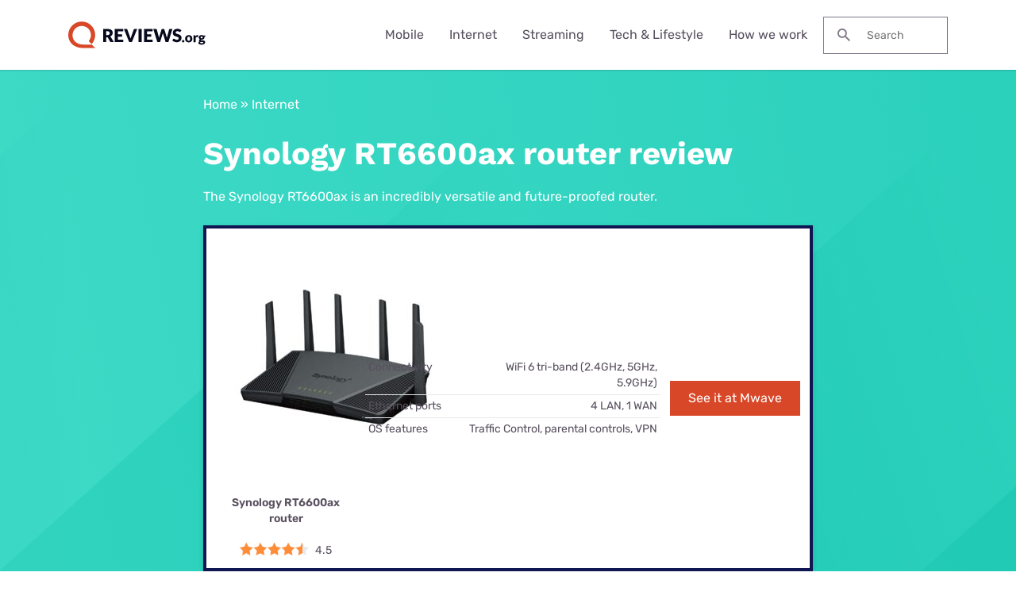

--- FILE ---
content_type: text/html; charset=UTF-8
request_url: https://www.reviews.org/au/internet/synology-rt6600ax-router-review/
body_size: 21246
content:

<!doctype html>
<html lang="en-AU">

<head>
  <meta charset="UTF-8" />
  <meta name="viewport" content="width=device-width, initial-scale=1.0" />
  <meta name='robots' content='index, follow, max-image-preview:large, max-snippet:-1, max-video-preview:-1' />
	<style>img:is([sizes="auto" i], [sizes^="auto," i]) { contain-intrinsic-size: 3000px 1500px }</style>
	  <meta http-equiv="content-language" content="en-AU"/>
	<!-- This site is optimized with the Yoast SEO Premium plugin v23.9 (Yoast SEO v23.9) - https://yoast.com/wordpress/plugins/seo/ -->
	<title>Synology RT6600ax router review: Serious speed | Reviews.org</title>
	<meta name="description" content="The Synology RT6600ax router blends router, mesh, NAS and more beneath the hood. Read our full review on why it’s so impressive." />
	<link rel="canonical" href="https://www.reviews.org/au/internet/synology-rt6600ax-router-review/" />
	<meta property="og:locale" content="en_AU" />
	<meta property="og:type" content="article" />
	<meta property="og:title" content="Synology RT6600ax router review" />
	<meta property="og:description" content="The Synology RT6600ax router blends router, mesh, NAS and more beneath the hood. Read our full review on why it’s so impressive." />
	<meta property="og:url" content="https://www.reviews.org/au/internet/synology-rt6600ax-router-review/" />
	<meta property="og:site_name" content="Reviews.org" />
	<meta property="article:publisher" content="https://www.facebook.com/reviewsorgau" />
	<meta property="article:published_time" content="2022-05-12T22:30:53+00:00" />
	<meta property="article:modified_time" content="2023-07-14T00:27:35+00:00" />
	<meta property="og:image" content="https://www.reviews.org/app/uploads/2022/05/synology-router-review.jpg" />
	<meta property="og:image:width" content="1200" />
	<meta property="og:image:height" content="630" />
	<meta property="og:image:type" content="image/jpeg" />
	<meta name="author" content="Nathan Lawrence" />
	<meta name="twitter:card" content="summary_large_image" />
	<meta name="twitter:creator" content="@https://twitter.com/rev_aus" />
	<meta name="twitter:site" content="@rev_aus" />
	<meta name="twitter:label1" content="Written by" />
	<meta name="twitter:data1" content="Nathan Lawrence" />
	<meta name="twitter:label2" content="Est. reading time" />
	<meta name="twitter:data2" content="6 minutes" />
	<script type="application/ld+json" class="yoast-schema-graph">{"@context":"https://schema.org","@graph":[{"@type":"Article","@id":"https://www.reviews.org/au/internet/synology-rt6600ax-router-review/#article","isPartOf":{"@id":"https://www.reviews.org/au/internet/synology-rt6600ax-router-review/"},"author":{"name":"Nathan Lawrence","@id":"https://www.reviews.org/au/#/schema/person/9d240368d4705ff5b1f9410808f073c7"},"headline":"Synology RT6600ax router review","datePublished":"2022-05-13T08:30:00+00:00","dateModified":"2023-07-14T10:27:00+00:00","mainEntityOfPage":{"@id":"https://www.reviews.org/au/internet/synology-rt6600ax-router-review/"},"wordCount":2064,"commentCount":0,"publisher":{"@id":"https://www.reviews.org/au/#organization"},"image":{"@id":"https://www.reviews.org/au/internet/synology-rt6600ax-router-review/#primaryimage"},"thumbnailUrl":"https://www.reviews.org/app/uploads/2022/05/synology-router-review.jpg","articleSection":["Internet"],"inLanguage":"en-AU"},{"@type":"WebPage","@id":"https://www.reviews.org/au/internet/synology-rt6600ax-router-review/","url":"https://www.reviews.org/au/internet/synology-rt6600ax-router-review/","name":"Synology RT6600ax router review: Serious speed | Reviews.org","isPartOf":{"@id":"https://www.reviews.org/au/#website"},"primaryImageOfPage":{"@id":"https://www.reviews.org/au/internet/synology-rt6600ax-router-review/#primaryimage"},"image":{"@id":"https://www.reviews.org/au/internet/synology-rt6600ax-router-review/#primaryimage"},"thumbnailUrl":"https://www.reviews.org/app/uploads/2022/05/synology-router-review.jpg","datePublished":"2022-05-13T08:30:00+00:00","dateModified":"2023-07-14T10:27:00+00:00","description":"The Synology RT6600ax router blends router, mesh, NAS and more beneath the hood. Read our full review on why it’s so impressive.","breadcrumb":{"@id":"https://www.reviews.org/au/internet/synology-rt6600ax-router-review/#breadcrumb"},"inLanguage":"en-AU","potentialAction":[{"@type":"ReadAction","target":["https://www.reviews.org/au/internet/synology-rt6600ax-router-review/"]}]},{"@type":"ImageObject","inLanguage":"en-AU","@id":"https://www.reviews.org/au/internet/synology-rt6600ax-router-review/#primaryimage","url":"https://www.reviews.org/app/uploads/2022/05/synology-router-review.jpg","contentUrl":"https://www.reviews.org/app/uploads/2022/05/synology-router-review.jpg","width":1200,"height":630,"caption":"Synology RT6600ax router review"},{"@type":"BreadcrumbList","@id":"https://www.reviews.org/au/internet/synology-rt6600ax-router-review/#breadcrumb","itemListElement":[{"@type":"ListItem","position":1,"name":"Home","item":"https://www.reviews.org/au/"},{"@type":"ListItem","position":2,"name":"Internet","item":"https://www.reviews.org/au/internet/"},{"@type":"ListItem","position":3,"name":"Synology RT6600ax router review"}]},{"@type":"WebSite","@id":"https://www.reviews.org/au/#website","url":"https://www.reviews.org/au/","name":"Reviews.org","description":"","publisher":{"@id":"https://www.reviews.org/au/#organization"},"potentialAction":[{"@type":"SearchAction","target":{"@type":"EntryPoint","urlTemplate":"https://www.reviews.org/au/?s={search_term_string}"},"query-input":{"@type":"PropertyValueSpecification","valueRequired":true,"valueName":"search_term_string"}}],"inLanguage":"en-AU"},{"@type":"Organization","@id":"https://www.reviews.org/au/#organization","name":"Reviews.org","url":"https://www.reviews.org/au/","logo":{"@type":"ImageObject","inLanguage":"en-AU","@id":"https://www.reviews.org/au/#/schema/logo/image/","url":"https://www.reviews.org/app/uploads/2022/06/reviews-org-logo.svg","contentUrl":"https://www.reviews.org/app/uploads/2022/06/reviews-org-logo.svg","width":208,"height":40,"caption":"Reviews.org"},"image":{"@id":"https://www.reviews.org/au/#/schema/logo/image/"},"sameAs":["https://www.facebook.com/reviews.org/","https://x.com/reviews_org","https://www.tiktok.com/@slashau","https://www.youtube.com/@slash_au"]},{"@type":"Person","@id":"https://www.reviews.org/au/#/schema/person/9d240368d4705ff5b1f9410808f073c7","name":"Nathan Lawrence","image":{"@type":"ImageObject","inLanguage":"en-AU","@id":"https://www.reviews.org/au/#/schema/person/image/","url":"https://secure.gravatar.com/avatar/454b984944478ab3c9d39693cb2b26708974f9cdef2850e5c9f307cc98d4709a?s=96&d=mm&r=g","contentUrl":"https://secure.gravatar.com/avatar/454b984944478ab3c9d39693cb2b26708974f9cdef2850e5c9f307cc98d4709a?s=96&d=mm&r=g","caption":"Nathan Lawrence"},"description":"Nathan Lawrence has been banging out passionate tech and gaming words for more than 11 years. These days, you can find his work on outlets like IGN, STACK, Fandom, Red Bull and AusGamers. Nathan adores PC gaming and the proof of his first-person-shooter prowess is at the top of a Battlefield V scoreboard.","jobTitle":"Editor at Large","worksFor":"Reviews.org","url":"https://www.reviews.org/au/author/nathan-lawrence/"}]}</script>
	<!-- / Yoast SEO Premium plugin. -->


<link rel='dns-prefetch' href='//www.lightboxcdn.com' />
<link rel='dns-prefetch' href='//www.reviews.org' />
<link rel='dns-prefetch' href='//ajax.googleapis.com' />
<link rel='dns-prefetch' href='//www.googletagmanager.com' />
<style id='classic-theme-styles-inline-css' type='text/css'>
/*! This file is auto-generated */
.wp-block-button__link{color:#fff;background-color:#32373c;border-radius:9999px;box-shadow:none;text-decoration:none;padding:calc(.667em + 2px) calc(1.333em + 2px);font-size:1.125em}.wp-block-file__button{background:#32373c;color:#fff;text-decoration:none}
</style>
<link rel='preload stylesheet' as='style' id='main-css' href='https://www.reviews.org/app/themes/coolwhip-child/dist/css/main.css?ver=538730a0cebae7a945abd4fe5cc08f2a' type='text/css' media='all' />
<meta name="generator" content="Site Kit by Google 1.166.0" /><meta name="generator" content="webp-uploads 2.6.0">
<link rel="preconnect" href="https://fonts.googleapis.com" crossorigin>  <script>
    window.SITE = {
      siteURL: 'https://www.reviews.org/au/',
      stylesheetUri: 'https://www.reviews.org/app/themes/coolwhip-child',
      templateUri: 'https://www.reviews.org/app/themes/coolwhip',
      adminAjax: 'https://www.reviews.org/wp/wp-admin/admin-ajax.php',
      postID: 222318,
      termID: false,
      childObj: false    };
  </script>
  <link rel="icon" type="image/png" href="https://www.reviews.org/app/uploads/2019/05/cropped-Yoast-Favicon-1.png" sizes="32x32" ><link rel="icon" type="image/png" href="https://www.reviews.org/app/uploads/2019/05/cropped-Yoast-Favicon-1.png" sizes="192x192" ><link rel="shortcut icon" href="https://www.reviews.org/app/uploads/2019/05/cropped-Yoast-Favicon-1.png" sizes="196x196"><link rel="apple-touch-icon" href="https://www.reviews.org/app/uploads/2019/05/cropped-Yoast-Favicon-1.png" sizes="180x180"><meta name="msapplication-TileImage" content="https://www.reviews.org/app/uploads/2019/05/cropped-Yoast-Favicon-1.png"><meta name="msapplication-TileColor" content="#048BAE"><link rel="preconnect" href="https://fonts.gstatic.com" crossorigin /><link rel="icon" href="https://www.reviews.org/app/uploads/2019/05/cropped-Yoast-Favicon-1-32x32.png" sizes="32x32" />
<link rel="icon" href="https://www.reviews.org/app/uploads/2019/05/cropped-Yoast-Favicon-1-192x192.png" sizes="192x192" />
<link rel="apple-touch-icon" href="https://www.reviews.org/app/uploads/2019/05/cropped-Yoast-Favicon-1-180x180.png" />
<meta name="msapplication-TileImage" content="https://www.reviews.org/app/uploads/2019/05/cropped-Yoast-Favicon-1-270x270.png" />
    <!-- inline local Google Fonts for faster loading -->
  <style type="text/css">
    /* work-sans-700 - latin */
    @font-face {
      font-family: 'Work Sans';
      font-style: normal;
      font-display: fallback;
      font-weight: 700;
      src:
        url('https://www.reviews.org/app/themes/coolwhip-child/assets/fonts/work-sans-v18-latin-700.woff2') format('woff2'), /* Chrome 26+, Opera 23+, Firefox 39+ */
        url('https://www.reviews.org/app/themes/coolwhip-child/assets/fonts/work-sans-v18-latin-700.woff') format('woff'); /* Chrome 6+, Firefox 3.6+, IE 9+, Safari 5.1+ */
    }
    /* rubik-regular - latin */
    @font-face {
      font-family: 'Rubik';
      font-style: normal;
      font-display: fallback;
      font-weight: 400;
      src:
          url('https://www.reviews.org/app/themes/coolwhip-child/assets/fonts/rubik-v21-latin-regular.woff2') format('woff2'), /* Chrome 26+, Opera 23+, Firefox 39+ */
          url('https://www.reviews.org/app/themes/coolwhip-child/assets/fonts/rubik-v21-latin-regular.woff') format('woff'); /* Chrome 6+, Firefox 3.6+, IE 9+, Safari 5.1+ */
    }
    /* rubik-600 - latin */
    @font-face {
      font-family: 'Rubik';
      font-style: normal;
      font-display: fallback;
      font-weight: 600;
      src:
          url('https://www.reviews.org/app/themes/coolwhip-child/assets/fonts/rubik-v21-latin-600.woff2') format('woff2'), /* Chrome 26+, Opera 23+, Firefox 39+ */
          url('https://www.reviews.org/app/themes/coolwhip-child/assets/fonts/rubik-v21-latin-600.woff') format('woff'); /* Chrome 6+, Firefox 3.6+, IE 9+, Safari 5.1+ */
    }
  </style>
        <!-- Twitter conversion tracking base code -->
        <script>
            !function(e,t,n,s,u,a){e.twq||(s=e.twq=function(){s.exe?s.exe.apply(s,arguments):s.queue.push(arguments);
            },s.version='1.1',s.queue=[],u=t.createElement(n),u.async=!0,u.src='https://static.ads-twitter.com/uwt.js',
                a=t.getElementsByTagName(n)[0],a.parentNode.insertBefore(u,a))}(window,document,'script');
            twq('config','oe09d');
        </script>
        <!-- End Twitter conversion tracking base code -->
        <!-- Twitter conversion tracking event code -->
        <script type="text/javascript">
            // Insert Twitter Event ID
            twq('event', 'tw-oe09d-oe09e', {
            });
        </script>
        <!-- End Twitter conversion tracking event code -->
          <style type="text/css">
    /* poppins-700 - latin */
    @font-face {
      font-family: 'Poppins';
      font-style: normal;
      font-display: fallback;
      font-weight: 700;
      src:
        url('https://www.reviews.org/app/themes/coolwhip/assets/fonts/poppins-v20-latin-700.woff2') format('woff2'), /* Chrome 26+, Opera 23+, Firefox 39+ */
        url('https://www.reviews.org/app/themes/coolwhip/assets/fonts/poppins-v20-latin-700.woff') format('woff'); /* Chrome 6+, Firefox 3.6+, IE 9+, Safari 5.1+ */
    }    
    /* work-sans-regular - latin */
    @font-face {
      font-family: 'Work Sans';
      font-style: normal;
      font-display: fallback;
      font-weight: 400;
      src:
        url('https://www.reviews.org/app/themes/coolwhip/assets/fonts/work-sans-v18-latin-regular.woff2') format('woff2'), /* Chrome 26+, Opera 23+, Firefox 39+ */
        url('https://www.reviews.org/app/themes/coolwhip/assets/fonts/work-sans-v18-latin-regular.woff') format('woff'); /* Chrome 6+, Firefox 3.6+, IE 9+, Safari 5.1+ */
    }    
    /* work-sans-600 - latin */
    @font-face {
      font-family: 'Work Sans';
      font-style: normal;
      font-display: fallback;
      font-weight: 600;
      src:
        url('https://www.reviews.org/app/themes/coolwhip/assets/fonts/work-sans-v18-latin-600.woff2') format("woff2"), /* Chrome 26+, Opera 23+, Firefox 39+ */
        url('https://www.reviews.org/app/themes/coolwhip/assets/fonts/work-sans-v18-latin-600.woff') format("woff"); /* Chrome 6+, Firefox 3.6+, IE 9+, Safari 5.1+ */
    }  
  </style>
<script type="application/ld+json" class="clwp2-schema-graph">[
    {
        "@context": "https:\/\/schema.org",
        "@type": "Product",
        "url": "https:\/\/www.reviews.org\/au\/internet\/synology-rt6600ax-router-review\/",
        "Image": {
            "@type": "ImageObject",
            "url": "https:\/\/www.reviews.org\/app\/uploads\/2022\/05\/synology-router-review-300x158.jpg",
            "Width": 300,
            "Height": 158
        },
        "description": "The Synology RT6600ax router blends router, mesh, NAS and more beneath the hood. Read our full review on why it\u2019s so impressive.",
        "mainEntityOfPage": {
            "@type": "WebPage",
            "@id": "https:\/\/www.reviews.org\/au\/internet\/synology-rt6600ax-router-review\/"
        },
        "review": {
            "@type": "Review",
            "author": {
                "@type": "Person",
                "name": "Nathan Lawrence"
            },
            "reviewRating": {
                "@type": "Rating",
                "worstRating": "0",
                "bestRating": "5",
                "ratingValue": 4.5
            }
        },
        "name": "Synology RT6600ax router"
    }
]</script>      <!-- Google Tag Manager -->
      <noscript><iframe src="//www.googletagmanager.com/ns.html?id=GTM-WG67XFH" height="0" width="0" style="display:none;visibility:hidden"></iframe></noscript>
      <script>(function(w,d,s,l,i){w[l]=w[l]||[];w[l].push({'gtm.start':
              new Date().getTime(),event:'gtm.js'});var f=d.getElementsByTagName(s)[0],
              j=d.createElement(s),dl=l!='dataLayer'?'&l='+l:'';j.async=true;j.src=
              '//www.googletagmanager.com/gtm.js?id='+i+dl;f.parentNode.insertBefore(j,f);
          })(window,document,'script','dataLayer','GTM-WG67XFH');</script>
      <!-- End Google Tag Manager -->
    </head>

<body 
  class="wp-singular post-template-default single single-post postid-222318 single-format-standard wp-theme-coolwhip wp-child-theme-coolwhip-child elementor-default elementor-kit-213302 elementor-page elementor-page-222318">
  <a href="#main-content" class="skip-to-main">skip to main content</a>

  
    
  <section class="clwp-container">		<div data-elementor-type="header" data-elementor-id="140826" class="elementor elementor-140826 elementor-location-header" data-elementor-settings="[]">
      <div class="elementor-section-wrap">
        
<!--section start -->

<div  class="grid-container grid-container--window-width   row-padding--default   row-margin--default">
<!--grid start -->

<div class="grid-x grid-margin-x    has-shadow shadow--low  ">
<!--column start -->

<div class="small-12  large-12 cell        ">
<!--section start -->

<div  class="grid-container grid-container--full-width header-wrap  row-padding--default   row-margin--default">
<!--grid start -->

<div class="grid-x grid-margin-x      ">
<!--column start -->

<div class="small-12  large-12 cell        "><div data-widget="logo" class="logo component-margin--none ">  <div class="logo__image logo__logo">
    <a class="" href="/au/"><img data-cached="1" src="https://www.reviews.org/app/uploads/2021/08/logo-dark.svg" class="logo_image" alt="reviews.org logo" style="aspect-ratio: /" loading="lazy" /></a>  </div>
  <div class="logo__menu-button">
    <button type="button" class="clwp-nav-mobile-button" id='clwp-nav-mobile-button' aria-label="Toggle the menu">
      
      <img alt="Menu  Dark" 
        class="clwp-icon clwp-nav-mobile-button__open-menu-icon clwp-icon--md" 
        src="https://www.reviews.org/app/themes/coolwhip/assets/icons/icon-menu--dark.svg" 
      loading="lazy" 
          width="24"
          height="24"
         data-icon-hover="https://www.reviews.org/app/themes/coolwhip/assets/icons/icon-menu--dark-hover.svg"/>
      
      <img alt="Close  Dark" 
        class="clwp-icon clwp-nav-mobile-button__close-menu-icon clwp-icon--md" 
        src="https://www.reviews.org/app/themes/coolwhip-child/assets/icons/icon-close--dark.svg" 
      loading="lazy" 
          width="24"
          height="24"
        />    </button>
  </div>
  </div><div data-widget="menu" class="menu component-margin--none "><nav id="clwp-menu" class="clwp-nav clwp-nav--align-center clwp-nav--width-window"><div class='clwp-nav__before'></div><div data-elementor-type="menu" class="clwp-nav__nav-item"><a class="clwp-nav__nav-parent" href="/au/mobile/">Mobile
      <img alt="Icon Caret Right  Dark" 
        class="clwp-icon menu-icon clwp-icon--md" 
        src="https://www.reviews.org/app/themes/coolwhip-child/assets/icons/icon-caret-right--dark.svg" 
      loading="lazy" 
          width="24"
          height="24"
        /></a>
          <div class="clwp-nav__nav-contents">
            <div class="clwp-nav__nav-contents-buffer"><div class="clwp-nav__nav-contents-container">
<!--section start -->

<div  class="grid-container grid-container--default   row-padding--small   row-margin--default">
<!--grid start -->

<div class="grid-x grid-margin-x      ">
<!--column start -->

<div class="small-12  large-12 cell        "><div data-widget="heading" class="heading sc-margin--none component-margin--medium ">  <div class="clwp-heading-container clwp-heading-container--default clwp-heading-container--align-default">
    <div class="clwp-heading clwp-heading--h5 heading--text--color-">Mobile Plan Guides</div></a>  </div>
</div>
<!--section start -->

<div  class="grid-container grid-container--default   row-padding--default   row-margin--default">
<!--grid start -->

<div class="grid-x grid-margin-x      ">
<!--column start -->

<div class="small-12  large-6 cell        "><div data-widget="text-content" class="text-content text-content--align-default text--p-medium text--color- component-margin--medium "><p><a href="/au/mobile/best-mobile-phone-plans-australia/">Best mobile plans</a></p>
<p><a href="/au/mobile/best-sim-only-phone-plans/">Best SIM-only plans</a></p>
<p><a href="/au/mobile/best-prepaid-plans/">Best prepaid plans</a></p>
<p><a href="/au/mobile/cheap-mobile-plans/">Cheap mobile plans</a></p>
<p><a href="/au/mobile/best-unlimited-phone-plans/">Best unlimited mobile plans</a></p>
<p><a href="/au/mobile/best-365-day-prepaid-plans/">Best long-expiry plans</a></p>
<p><a href="/au/mobile/best-mobile-providers-on-the-telstra-network/">Best plans on the Telstra network</a></p>
</div><div data-widget="callout-box--mini" class="callout-box--mini component-margin--medium "><div class="callout-box--mini__content">
  </div>
</div></div>
<!--column end -->


<!--column start -->

<div class="small-12  large-6 cell        "><div data-widget="text-content" class="text-content text-content--align-default text--p-medium text--color- component-margin--medium "><p><a href="/au/mobile/best-mobile-providers-on-the-telstra-network/">Best family mobile plans</a></p>
<p><a href="/au/mobile/data-roaming-plans/">Best international roaming plans</a></p>
<p><a href="/au/mobile/best-sim-cards-for-travellers-visiting-australia/">Best SIM for visiting Australia</a></p>
<p><a href="/au/mobile/best-iphone-deals/">Best iPhone deals</a></p>
<p><a href="/au/mobile/australian-mobile-providers-esim/">eSIM providers</a></p>
<p><a href="/au/mobile/seniors-mobile-phone-plans/">Seniors mobile plans</a></p>
<p><a href="/au/mobile/mvno/">Choosing an MVNO</a></p>
</div></div>
<!--column end -->

</div>
<!--grid end -->

</div>
<!--section end -->

</div>
<!--column end -->

</div>
<!--grid end -->

</div>
<!--section end -->

</div></div>
          </div>
        </div><div data-elementor-type="menu" class="clwp-nav__nav-item"><a class="clwp-nav__nav-parent" href="/au/internet/">Internet
      <img alt="Icon Caret Right  Dark" 
        class="clwp-icon menu-icon clwp-icon--md" 
        src="https://www.reviews.org/app/themes/coolwhip-child/assets/icons/icon-caret-right--dark.svg" 
      loading="lazy" 
          width="24"
          height="24"
        /></a>
          <div class="clwp-nav__nav-contents">
            <div class="clwp-nav__nav-contents-buffer"><div class="clwp-nav__nav-contents-container">
<!--section start -->

<div  class="grid-container grid-container--default   row-padding--default   row-margin--default">
<!--grid start -->

<div class="grid-x grid-margin-x      ">
<!--column start -->

<div class="small-12  large-12 cell        "><div data-widget="heading" class="heading sc-margin--none component-margin--xsmall ">  <div class="clwp-heading-container clwp-heading-container--default clwp-heading-container--align-default">
    <div class="clwp-heading clwp-heading--h4 heading--text--color-">NBN & Internet Guides</div></a>  </div>
</div>
<!--section start -->

<div  class="grid-container grid-container--default   row-padding--default   row-margin--default">
<!--grid start -->

<div class="grid-x grid-margin-x      ">
<!--column start -->

<div class="small-12  large-6 cell        "><div data-widget="text-content" class="text-content text-content--align-default text--p-medium text--color- component-margin--medium "><p><a href="/au/internet/best-nbn-internet-plans/">Best NBN plans</a></p>
<p><a href="/au/internet/best-nbn-providers/">Best NBN providers</a></p>
<p><a href="/au/internet/best-cheap-unlimited-nbn-plans/">Cheap NBN plans</a></p>
<p><a href="/au/internet/best-nbn-modems/">Best NBN modems</a></p>
<p><a href="/au/internet/best-nbn-satellite-internet-plans/" rel="false">Best Satellite NBN plans</a></p>
<p><a href="/au/internet/best-mobile-phone-and-internet-bundles/">Best Mobile and Internet bundles</a></p>
<p><a href="/au/entertainment/non-nbn-internet-options/">Best NBN alternatives</a></p>
</div></div>
<!--column end -->


<!--column start -->

<div class="small-12  large-6 cell        "><div data-widget="text-content" class="text-content text-content--align-default text--p-medium text--color- component-margin--medium "><p><a href="/au/internet/best-unlimited-internet-nbn-plans/">Best unlimited NBN plans</a></p>
<p><a href="/au/internet/optus-vs-telstra-nbn-internet-plans/">Optus vs Telstra broadband</a></p>
<p><a href="/au/internet/nbn-1000-plans-ultrafast-internet/">NBN 1000 plans</a></p>
<p><a href="/au/internet/nbn-250-superfast-plans/">NBN 250 plans</a></p>
<p><a href="/au/internet/5g-home-internet-providers/">5G Home Internet providers</a></p>
<p><a href="/au/internet/best-pocket-wifi-dongles/">Best Pocket WiFi modems</a></p>
<p><a href="/au/entertainment/compare-nbn-plans/">Compare all NBN plans</a></p>
</div></div>
<!--column end -->

</div>
<!--grid end -->

</div>
<!--section end -->

</div>
<!--column end -->

</div>
<!--grid end -->

</div>
<!--section end -->

</div></div>
          </div>
        </div><div data-elementor-type="menu" class="clwp-nav__nav-item"><a class="clwp-nav__nav-parent" href="/au/entertainment/">Streaming
      <img alt="Icon Caret Right  Dark" 
        class="clwp-icon menu-icon clwp-icon--md" 
        src="https://www.reviews.org/app/themes/coolwhip-child/assets/icons/icon-caret-right--dark.svg" 
      loading="lazy" 
          width="24"
          height="24"
        /></a>
          <div class="clwp-nav__nav-contents">
            <div class="clwp-nav__nav-contents-buffer"><div class="clwp-nav__nav-contents-container">
<!--section start -->

<div  class="grid-container grid-container--default   row-padding--small   row-margin--default">
<!--grid start -->

<div class="grid-x grid-margin-x      ">
<!--column start -->

<div class="small-12  large-12 cell        "><div data-widget="heading" class="heading sc-margin--none component-margin--xsmall ">  <div class="clwp-heading-container clwp-heading-container--default clwp-heading-container--align-default">
    <div class="clwp-heading clwp-heading--h4 heading--text--color-">Streaming Guides</div></a>  </div>
</div>
<!--section start -->

<div  class="grid-container grid-container--default   row-padding--default   row-margin--default">
<!--grid start -->

<div class="grid-x grid-margin-x      ">
<!--column start -->

<div class="small-12  large-4 cell        "><div data-widget="text-content" class="text-content text-content--align-default text--p-medium text--color- component-margin--medium "><p><a href="/au/entertainment/streaming-services/">Best streaming services</a></p>
<p><a href="/au/entertainment/best-streaming-devices/">Best streaming devices</a></p>
<p><a href="/au/entertainment/amazon-prime-video-review/">Amazon Prime Video</a></p>
<p><a href="/au/entertainment/apple-tv-plus-review/">Apple TV Plus</a></p>
<p><a href="/au/entertainment/foxtel-binge-streaming-app/">Binge</a></p>
<p><a href="/au/entertainment/britbox-australia/">Britbox</a></p>
<p><a href="/au/entertainment/dazn-sport-review/">DAZN</a></p>
<p><a href="/au/entertainment/disney-plus-review/">Disney Plus</a></p>
<p><a href="/au/entertainment/foxtel/">Foxtel</a></p>
</div></div>
<!--column end -->


<!--column start -->

<div class="small-12  large-4 cell        "><div data-widget="text-content" class="text-content text-content--align-default text--p-medium text--color- component-margin--medium "><p><a href="/au/entertainment/foxtel-now-review/">Foxtel Now</a></p>
<p><a href="/au/entertainment/hayu-review/">Hayu</a></p>
<p><a href="/au/entertainment/kayo-sports-review/">Kayo Sport</a></p>
<p><a href="/au/entertainment/netflix-australia-review/">Netflix</a></p>
<p><a href="/au/entertainment/max-australia/">Max</a></p>
<p><a href="/au/entertainment/paramount-plus/">Paramount Plus</a></p>
<p><a href="/au/entertainment/shudder-review/">Shudder</a></p>
<p><a href="/au/entertainment/stan-review/">Stan</a></p>
<p><a href="/au/entertainment/stan-sport-review/">Stan Sport</a></p>
</div></div>
<!--column end -->


<!--column start -->

<div class="small-12  large-4 cell        "><div data-widget="text-content" class="text-content text-content--align-default text--p-medium text--color- component-margin--medium "><p><a href="/au/entertainment/best-sport-streaming-services/">Best sport streaming services</a></p>
<p><a href="/au/entertainment/best-audiobook-subscription-australia/">Best audiobook subscriptions</a></p>
<p><a href="/au/entertainment/hubbl-tv/">Hubbl</a></p>
<p><a href="/au/entertainment/fetch-tv/">Fetch TV</a></p>
<p><a href="/au/entertainment/crunchrolly-deals/">Crunchyroll deals</a></p>
<p><a href="/au/entertainment/disney-plus-deals-discounts/">Disney Plus deals</a></p>
<p><a href="/au/entertainment/foxtel-package-pricing/">Foxtel deals</a></p>
<p><a href="/au/entertainment/kayo-deals/">Kayo deals</a></p>
<p><a href="/au/entertainment/max-deals/">Max deals</a></p>
</div></div>
<!--column end -->

</div>
<!--grid end -->

</div>
<!--section end -->

</div>
<!--column end -->

</div>
<!--grid end -->

</div>
<!--section end -->

</div></div>
          </div>
        </div><div data-elementor-type="menu" class="clwp-nav__nav-item"><a class="clwp-nav__nav-parent" href="/au/lifestyle/">Tech &#038; Lifestyle
      <img alt="Icon Caret Right  Dark" 
        class="clwp-icon menu-icon clwp-icon--md" 
        src="https://www.reviews.org/app/themes/coolwhip-child/assets/icons/icon-caret-right--dark.svg" 
      loading="lazy" 
          width="24"
          height="24"
        /></a>
          <div class="clwp-nav__nav-contents">
            <div class="clwp-nav__nav-contents-buffer"><div class="clwp-nav__nav-contents-container">
<!--section start -->

<div  class="grid-container grid-container--default   row-padding--small   row-margin--default">
<!--grid start -->

<div class="grid-x grid-margin-x      ">
<!--column start -->

<div class="small-12  large-6 cell        "><div data-widget="heading" class="heading sc-margin--none component-margin--medium ">  <div class="clwp-heading-container clwp-heading-container--default clwp-heading-container--align-default">
    <div class="clwp-heading clwp-heading--h4 heading--text--color-">Tech & Gadgets</div></a>  </div>
</div>
<!--section start -->

<div  class="grid-container grid-container--default   row-padding--default   row-margin--default">
<!--grid start -->

<div class="grid-x grid-margin-x      ">
<!--column start -->

<div class="small-12  large-6 cell        "><div data-widget="text-content" class="text-content text-content--align-default text--p-medium text--color- component-margin--medium "><p><a href="/au/technology/best-laptops/">Best laptops</a></p>
<p><a href="/au/technology/best-2-in-1-laptops/">Best 2-in-1 laptops</a></p>
<p><a href="/au/tablets/best-tablets/">Best tablets</a></p>
<p><a href="/au/technology/best-wireless-over-ear-headphones-australia/">Best headphones</a></p>
<p><a href="/au/technology/best-wireless-earbuds/">Best wireless earbuds</a></p>
<p><a href="/au/technology/best-smartwatches-australia/">Best smartwatches</a></p>
</div></div>
<!--column end -->


<!--column start -->

<div class="small-12  large-6 cell        "><div data-widget="text-content" class="text-content text-content--align-default text--p-medium text--color- component-margin--medium "><p><a href="/au/technology/best-bluetooth-speaker/">Best Bluetooth speakers</a></p>
<p><a href="/au/technology/best-usb-c-chargers/">Best USB-C chargers</a></p>
<p><a href="/au/technology/best-power-banks/">Best power banks</a></p>
<p><a href="/au/mobile/best-iphone-cases/">Best iPhone cases</a></p>
<p><a href="/au/tablets/best-ipad-cases/">Best iPad cases</a></p>
<p><a href="/au/technology/best-kids-smartwatches/">Best smartwatches for kids</a></p>
</div></div>
<!--column end -->

</div>
<!--grid end -->

</div>
<!--section end -->

</div>
<!--column end -->


<!--column start -->

<div class="small-12  large-6 cell has-background has-background--default       "><div data-widget="heading" class="heading sc-margin--none component-margin--medium ">  <div class="clwp-heading-container clwp-heading-container--default clwp-heading-container--align-default">
    <div class="clwp-heading clwp-heading--h4 heading--text--color-">Home & Lifestyle</div></a>  </div>
</div>
<!--section start -->

<div  class="grid-container grid-container--default   row-padding--default   row-margin--default">
<!--grid start -->

<div class="grid-x grid-margin-x      ">
<!--column start -->

<div class="small-12  large-6 cell        "><div data-widget="text-content" class="text-content text-content--align-default text--p-medium text--color- component-margin--medium "><p><a href="https://www.reviews.org/au/lifestyle/best-air-purifiers/">Best air purifiers</a></p>
<p><a href="https://www.reviews.org/au/lifestyle/coffee/best-coffee-machines/">Best coffee machines</a></p>
<p><a href="https://www.reviews.org/au/lifestyle/coffee/best-pod-coffee-machine-australia/">Best pod coffee machines</a></p>
<p><a href="https://www.reviews.org/au/lifestyle/best-portable-air-conditioner/">Best portable air conditioners</a></p>
<p><a href="/au/lifestyle/vacuums/best-robot-vacuum-cleaners/" rel="false">Best robot vacuum cleaners</a></p>
</div></div>
<!--column end -->


<!--column start -->

<div class="small-12  large-6 cell        "><div data-widget="text-content" class="text-content text-content--align-default text--p-medium text--color- component-margin--medium "><p><a href="https://www.reviews.org/au/lifestyle/heaters/cheap-heaters-australia/">Cheap heaters</a></p>
<p><a href="/au/lifestyle/vacuums/best-hard-floor-cleaner-australia/">Best hard floor cleaner</a></p>
<p><a href="/lifestyle/vacuums/best-stick-vacuum-australia/">Best stick vacuum cleaners</a></p>
<p><a href="/au/lifestyle/vacuums/cheap-stick-vacuums/">Cheap stick vacuum cleaners</a></p>
</div></div>
<!--column end -->

</div>
<!--grid end -->

</div>
<!--section end -->

</div>
<!--column end -->

</div>
<!--grid end -->

</div>
<!--section end -->

</div></div>
          </div>
        </div><div data-elementor-type="menu" class="clwp-nav__nav-item"><div class="clwp-nav__nav-parent">How we work</div>
          <div class="clwp-nav__nav-contents">
            <div class="clwp-nav__nav-contents-buffer"><div class="clwp-nav__nav-contents-container">
<!--section start -->

<div  class="grid-container grid-container--full-width   row-padding--small   row-margin--default">
<!--grid start -->

<div class="grid-x grid-margin-x      ">
<!--column start -->

<div class="small-12  large-6 cell        "><div data-widget="heading" class="heading sc-margin--none component-margin--xsmall ">  <div class="clwp-heading-container clwp-heading-container--default clwp-heading-container--align-default">
    <div class="clwp-heading clwp-heading--h4 heading--text--color-">How we work at Reviews.org Australia</div></a>  </div>
</div>
<!--section start -->

<div  class="grid-container grid-container--default   row-padding--default   row-margin--default">
<!--grid start -->

<div class="grid-x grid-margin-x      ">
<!--column start -->

<div class="small-12  large-12 cell        "><div data-widget="text-content" class="text-content text-content--align-default text--p-medium text--color- component-margin--medium "><p><a href="/au/review-methodology-australia/">Our reviewing principles and methodology</a></p>
<p><a href="/au/about-us/disclosure-policies/">How we earn money</a></p>
<p><a href="/au/about-us/">Meet our expert product review team</a></p>
</div></div>
<!--column end -->

</div>
<!--grid end -->

</div>
<!--section end -->

</div>
<!--column end -->


<!--column start -->

<div class="small-12  large-6 cell        "><div data-widget="heading" class="heading sc-margin--none component-margin--xsmall ">  <div class="clwp-heading-container clwp-heading-container--default clwp-heading-container--align-default">
    <div class="clwp-heading clwp-heading--h4 heading--text--color-">Our Review Guidelines</div></a>  </div>
</div>
<!--section start -->

<div  class="grid-container grid-container--default   row-padding--default   row-margin--default">
<!--grid start -->

<div class="grid-x grid-margin-x      ">
<!--column start -->

<div class="small-12  large-6 cell        "><div data-widget="text-content" class="text-content text-content--align-default text--p-medium text--color- component-margin--medium "><p><a href="/au/mobile/how-we-review-mobile-plans/">Mobile Phone Plans</a></p>
<p><a href="/au/internet/how-we-review-nbn-plans/">NBN Internet Plans</a></p>
<p><a href="/au/internet/how-we-rate-nbn-providers/">NBN Providers </a></p>
<p><a href="/au/lifestyle/vacuums/how-we-review-robot-vacuum-cleaners/">Robot Vacuum Cleaners</a></p>
<p><a href="/au/technology/how-we-review-laptops/">Laptop Computers</a></p>
</div></div>
<!--column end -->


<!--column start -->

<div class="small-12  large-6 cell        "><div data-widget="text-content" class="text-content text-content--align-default text--p-medium text--color- component-margin--medium "><p><a href="/au/lifestyle/coffee/how-we-review-coffee-machines/">Coffee Machines</a></p>
<p><a href="/au/technology/how-we-review-over-ear-headphones/">Over-Ear Headphones</a></p>
<p><a href="/au/technology/how-we-review-wireless-earbuds/">Wireless Earbuds</a></p>
<p><a href="/au/technology/portable-chargers/how-we-review-power-banks-and-portable-chargers/">Power Banks and Portable Chargers</a></p>
<p><a href="/au/lifestyle/heaters/how-we-review-heaters/">Heaters</a></p>
</div></div>
<!--column end -->

</div>
<!--grid end -->

</div>
<!--section end -->

</div>
<!--column end -->

</div>
<!--grid end -->

</div>
<!--section end -->

</div></div>
          </div>
        </div><div class='clwp-nav__after'></div></nav></div><div data-widget="search-box" class="search-box component-margin--medium ">
  <form class="search-box__form" action="https://www.reviews.org/au/" role="search">

    <label class="show-for-sr" for="s">Search for:</label>

    <button type="submit" class="search-box__submit">
      
      <img alt="Search" 
        class="clwp-icon search-box__icon clwp-icon--sm" 
        src="https://www.reviews.org/app/themes/coolwhip-child/assets/icons/icon-search--dark.svg" 
      loading="lazy" 
          width="16"
          height="16"
        />    </button>

    <input type="text" class="search-box__field" placeholder="Search" name="s" id="s" required>

    
    
  </form>

</div></div>
<!--column end -->

</div>
<!--grid end -->

</div>
<!--section end -->

</div>
<!--column end -->

</div>
<!--grid end -->

</div>
<!--section end -->

      </div>
		</div>
		</section>
  <section class="clwp-container">
      <nav class="clwp-scrolling-toc__nav">
        <ul>
        <li class="toc-li"><p>On this page:</p></li>    <li class="toc-li Verdict"><a href="#Verdict" class="clwp-scrolling-toc__link" title="Jump to Verdict Section">Verdict</a></li><li class="toc-li Price"><a href="#Price" class="clwp-scrolling-toc__link" title="Jump to Price Section">Price</a></li><li class="toc-li Installation"><a href="#Installation" class="clwp-scrolling-toc__link" title="Jump to Installation Section">Installation</a></li><li class="toc-li Synology_RT6600ax_speeds"><a href="#Synology_RT6600ax_speeds" class="clwp-scrolling-toc__link" title="Jump to Synology RT6600ax speeds Section">Synology RT6600ax speeds</a></li><li class="toc-li Expansion_options"><a href="#Expansion_options" class="clwp-scrolling-toc__link" title="Jump to Expansion options Section">Expansion options</a></li><li class="toc-li Conclusion"><a href="#Conclusion" class="clwp-scrolling-toc__link" title="Jump to Conclusion Section">Conclusion</a></li><li class="toc-li Methodology"><a href="#Methodology" class="clwp-scrolling-toc__link" title="Jump to Methodology Section">Methodology</a></li>        </ul>
      </nav>
    <article class="main-content" id="main-content"><div class="clwp-row  brand-review-header  row-padding--medium   row-margin--medium has-background has-background--custom text-color--lighter"><div class="clwp-row-background clwp-background" style="background-image: url(https://www.reviews.org/app/uploads/2021/08/internet-bg.svg);"></div><div class="grid-container grid-container--default">
<!--grid start -->

<div class="grid-x grid-margin-x      ">
<!--column start -->

<div class="small-12  large-12 cell        "><div data-widget="breadcrumbs" class="breadcrumbs component-margin--medium "><p id="breadcrumbs"><span><span><a href="https://www.reviews.org/au/">Home</a></span> » <span><a href="https://www.reviews.org/au/internet/">Internet</a></span></span></p></div><div data-widget="post-title" class="post-title post-title--align-default component-margin--xsmall "><h1 class="heading--h1-medium post-title__title">Synology RT6600ax router review</h1></div>

<!--column start -->

<div class="small-12  large-12 cell        "><div data-widget="text-content" class="text-content text-content--align-default text--p-medium text--color- component-margin--medium "><p>The Synology RT6600ax is an incredibly versatile and future-proofed router.</p>
</div><div data-widget="hero-cards-standalone--divided-list" class="hero-cards-standalone--divided-list highlight-default component-background--default c-background--none component-margin--medium "><div class="hero-cards-standalone__container  hero-cards-standalone--divided-list__container no-banner">

  <div class="hero-cards-standalone__content c-padding--sm shadow--medium component-background--default hero-cards-standalone--divided-list__content">

    <div class="hero-cards-standalone__image-container sc-margin-small-only--md text-align--center hero-cards-standalone--divided-list__image-container">
      <a class=" hero-cards-standalone__image-anchor sc-display--block sc-margin--md text-align--center hero-cards-standalone--divided-list__image-anchor" target="_blank" href="https://fave.co/38AaSSC" rel="sponsored nofollow"><div class="sc-margin-small-only--md text-align--center hero-cards-standalone--divided-list__image"><img width="300" height="300" data-cached="1" src="https://www.reviews.org/app/uploads/2022/05/f-RT6600ax_right-45-300x300.jpg" srcset=" https://www.reviews.org/app/uploads/2022/05/f-RT6600ax_right-45-300x300.jpg 300w, 
https://www.reviews.org/app/uploads/2022/05/f-RT6600ax_right-45-150x150.jpg 150w, 
https://www.reviews.org/app/uploads/2022/05/f-RT6600ax_right-45-225x225.jpg 225w
" sizes="(max-width: 640px) 100vw, 50vw" class="" alt="" style="aspect-ratio: 300/300" loading="lazy" /></div></a><div class="text--p-small text--bold hero-cards-standalone--divided-list__name">Synology RT6600ax router</div>            <div class="stars-simple sc-margin--xsm hero-cards-standalone--divided-list__rating">
              
    <div itemprop="starRating" itemscope itemtype="http://schema.org/Rating">
      <meta itemprop="ratingValue" content="4.5">
      <img 
        alt="4.5 out of 5 stars" 
        src="https://www.reviews.org/app/uploads/star-ratings/primary-4-5.png" 
        class="clwp-stars clwp-stars--primary" data-rating="4.5"
        width="237" height="237"
      />
    </div>              <div class="stars-simple__rating text--p-small hero-cards-standalone--divided-list__rating-number">
                4.5              </div>

            </div>
                  
    </div>

    <div class="hero-cards-standalone__primary-content sc-margin-small-only--md hero-cards-standalone--divided-list__primary-content">
      <div class="divided-list--small-label text--p-small divided-list--no-center-border hero-cards-standalone--divided-list__divided-list"><div class="divided-list"><div class="divided-list-item"><div class="divided-list-item__label">Connectivity</div><div class="divided-list-item__value">WiFi 6 tri-band (2.4GHz, 5GHz, 5.9GHz)</div></div><div class="divided-list-item"><div class="divided-list-item__label">Ethernet ports</div><div class="divided-list-item__value">4 LAN, 1 WAN</div></div><div class="divided-list-item"><div class="divided-list-item__label">OS features</div><div class="divided-list-item__value">Traffic Control, parental controls, VPN</div></div></div></div>    </div>

    <div class="hero-cards-standalone__links hero-cards-standalone--divided-list__link">
      <div class="sc-margin--md button--full-width hero-cards-standalone--divided-list__primary-cta"><a class="clwp-button clwp-button--primary " target="_blank" href="https://fave.co/38AaSSC" rel="sponsored nofollow">See it at Mwave</a></div>                </div>
  </div>
</div>
</div></div>
<!--column end -->



</div>
<!--column end -->

</div>
<!--grid end -->

</div></div><div class="clwp-row  row__author-credit  row-padding--default   row-margin--medium has-background has-background--grays-lightest"><div class="grid-container grid-container--default">
<!--grid start -->

<div class="grid-x grid-margin-x  align-middle    ">
<!--column start -->

<div class="small-12  large-12 cell        column-margin--none"><div data-widget="author-credit" class="author-credit component-margin--xsmall "><div class="author-credit__avatar-container">
    <div class="author-credit__image">
        <a href="https://www.reviews.org/au/author/nathan-lawrence/"><img src="https://www.reviews.org/app/uploads/2023/06/nathan-lawrence-300-300-150x150.png" class="avatar avatar-photo-custom" alt="Nathan Lawrence" width="44" height="44"loading="lazy"/></a>
    </div>

    </div>

<div class="text--p-medium author-credit__content">

  <div class="sc-margin--xsm author-credit__name">
    
      <span class="author-credit__before-name">
        By       </span>

    
          <a href="https://www.reviews.org/au/author/nathan-lawrence/" class="text--p-medium text--bold author-credit__author-name">
        Nathan Lawrence      </a>
              
  </div>

  <div class="text--p-small sc-margin--sm author-credit__title">
        <div class="sc-margin--sm author-credit__time-to-read-container">
            <div class="text--p-small author-credit__updated-published-date">May 13, 2022</div>
            <div class="text--p-small sc-margin--sm author-credit__time-to-read">
      <img alt="Icon Time To Read" 
        class="clwp-icon clwp-icon--sm" 
        src="https://www.reviews.org/app/themes/coolwhip/assets/icons/author-credit/icon-time-to-read.svg" 
      loading="lazy" 
          width="16"
          height="16"
        />6 min read</div>
        </div>
              </div>

  </div>
</div></div>
<!--column end -->

</div>
<!--grid end -->

</div></div>
<!--section start -->

<div  class="grid-container grid-container--default   row-padding--default   row-margin--default">
<!--grid start -->

<div class="grid-x grid-margin-x      ">
<!--column start -->

<div class="small-12  large-12 cell        "><div data-widget="page-anchor" class="page-anchor component-margin--none "><a name="Verdict" id="Verdict" class="page_anchor" data-label="Verdict" data-anchor="Verdict" ></a></div><div data-widget="pros-cons--expanded" class="pros-cons--expanded sc-padding--md shadow--medium component-background--default border-radius--default shadow--medium component-margin--medium "><div class="component-separator--after component-separator--sm pros-cons--expanded__review"><div class="sc-margin--md pros-cons--expanded__review-heading-container"><div class="heading--h4-alt pros-cons--expanded__pros-cons-review-heading">Quick verdict: Synology RT6600ax router </div></div><div class="text--p-large pros-cons--expanded__pros-cons-review-content">The Synology RT6600ax is a versatile and future-proofed router that’s built to tick a lot of the right boxes for the various typical in-home uses, including fast file transfers, multiple video streams and gaming. Odd operating-system quirks and input-slowing Ethernet NAS transfers notwithstanding, the Synology RT6600ax is simple to set up, easy to personalise and expandable.</div></div><div class="flow-grid flow-grid-gutter--md flow-grid--medium-2 flow-grid--small-1 pros-cons--expanded__list-container"><div class="pros-cons--expanded__pros"><div class="sc-margin--md pros-cons--expanded__heading-container">
      <img alt="pro" 
        class="clwp-icon clwp-icon--lg sc-gutter--right-md clwp-icon--md" 
        src="https://www.reviews.org/app/themes/coolwhip-child/assets/icons/pros-cons/pro-heading.svg" 
      loading="lazy" 
          width="24"
          height="24"
        /><div class="heading--h4-alt pros-cons--expanded__pros-heading">Pros</div></div><div class="sc-padding-left--md pros-cons--expanded__pros-list">              <div class="pros-cons-list-item">
                <div class="pros-cons-list-item__text">
                  <span class="pros-cons-list-item__icon">
                    
      <img alt="pro" 
        class="clwp-icon clwp-icon--md" 
        src="https://www.reviews.org/app/themes/coolwhip-child/assets/icons/pros-cons/pro-bullet.svg" 
      loading="lazy" 
          width="24"
          height="24"
        />                  </span>
                  Wide-reaching WiFi network                </div>
              </div>
                            <div class="pros-cons-list-item">
                <div class="pros-cons-list-item__text">
                  <span class="pros-cons-list-item__icon">
                    
      <img alt="pro" 
        class="clwp-icon clwp-icon--md" 
        src="https://www.reviews.org/app/themes/coolwhip-child/assets/icons/pros-cons/pro-bullet.svg" 
      loading="lazy" 
          width="24"
          height="24"
        />                  </span>
                  Expandable options (mesh and NAS)                </div>
              </div>
                            <div class="pros-cons-list-item">
                <div class="pros-cons-list-item__text">
                  <span class="pros-cons-list-item__icon">
                    
      <img alt="pro" 
        class="clwp-icon clwp-icon--md" 
        src="https://www.reviews.org/app/themes/coolwhip-child/assets/icons/pros-cons/pro-bullet.svg" 
      loading="lazy" 
          width="24"
          height="24"
        />                  </span>
                  OS encourages user-friendly tinkering                </div>
              </div>
              </div></div><div class="pros-cons--expanded__cons"><div class="sc-margin--md pros-cons--expanded__heading-container">
      <img alt="con" 
        class="clwp-icon clwp-icon--lg sc-gutter--right-md clwp-icon--md" 
        src="https://www.reviews.org/app/themes/coolwhip-child/assets/icons/pros-cons/con-heading.svg" 
      loading="lazy" 
          width="24"
          height="24"
        /><div class="heading--h4-alt pros-cons--expanded__cons-heading">Cons</div></div><div class="sc-padding-left--md pros-cons--expanded__cons-list">              <div class="pros-cons-list-item">
                <div class="pros-cons-list-item__text">
                  <span class="pros-cons-list-item__icon">
                    
      <img alt="con" 
        class="clwp-icon clwp-icon--md" 
        src="https://www.reviews.org/app/themes/coolwhip-child/assets/icons/pros-cons/con-bullet.svg" 
      loading="lazy" 
          width="24"
          height="24"
        />                  </span>
                  NAS Ethernet transfers slow internet-based inputs                </div>
              </div>
                            <div class="pros-cons-list-item">
                <div class="pros-cons-list-item__text">
                  <span class="pros-cons-list-item__icon">
                    
      <img alt="con" 
        class="clwp-icon clwp-icon--md" 
        src="https://www.reviews.org/app/themes/coolwhip-child/assets/icons/pros-cons/con-bullet.svg" 
      loading="lazy" 
          width="24"
          height="24"
        />                  </span>
                  Some operating system quirks                </div>
              </div>
                            <div class="pros-cons-list-item">
                <div class="pros-cons-list-item__text">
                  <span class="pros-cons-list-item__icon">
                    
      <img alt="con" 
        class="clwp-icon clwp-icon--md" 
        src="https://www.reviews.org/app/themes/coolwhip-child/assets/icons/pros-cons/con-bullet.svg" 
      loading="lazy" 
          width="24"
          height="24"
        />                  </span>
                  Expensive asking price                </div>
              </div>
              </div></div></div></div><div data-widget="simple-image" class="simple-image-container align-none component-margin--medium "><div class="simple-image__image"><img width="768" height="403" data-cached="1" src="https://www.reviews.org/app/uploads/2022/05/synology-router-review-768x403.jpg" srcset=" https://www.reviews.org/app/uploads/2022/05/synology-router-review-768x403.jpg 768w, 
https://www.reviews.org/app/uploads/2022/05/synology-router-review-300x158.jpg 300w, 
https://www.reviews.org/app/uploads/2022/05/synology-router-review-150x150.jpg 150w, 
https://www.reviews.org/app/uploads/2022/05/synology-router-review-225x118.jpg 225w
" sizes="(max-width: 640px) 100vw, 50vw" class="simple-image simple-image-medium_large" alt="Synology RT6600ax router review" style="aspect-ratio: 768/403" loading="lazy" /></div></div></div>
<!--column end -->

</div>
<!--grid end -->

</div>
<!--section end -->


<!--section start -->

<div  class="grid-container grid-container--default   row-padding--default   row-margin--default">
<!--grid start -->

<div class="grid-x grid-margin-x      ">
<!--column start -->

<div class="small-12  large-12 cell        "><div data-widget="text-content" class="text-content text-content--align-default text--p-medium text--color- component-margin--medium "><p>It’s hard to get excited about <a href="/au/internet/best-nbn-modems/">NBN-compatible routers</a>, particularly when it comes to how they look. The often-black networking boxes tend to be an eyesore and offer comparable features. But while the Synology RT6600ax most certainly looks like a router, it’s the future-proofed power and incredible versatility that make it such an impressive contender in the router space.</p>
<p>Note that while <a href="/au/internet/fttn-nbn/">Fibre-to-the-Node (FTTN)</a> and <a href="/au/internet/fibre-to-the-building-fttp-nbn/">Fibre-to-the-Building (FTTB)</a> users can link a router to their internet-providing <a href="/au/internet/modem-vs-router/">modem-router</a>, the Synology RT6600ax is a router that’s more easily paired with Fibre-to-the-Premises (FTTP), Hybrid Fibre Coaxial (HFC), Fibre-to-the-Curb (FTTC), NBN Fixed Wireless and Sky Muster satellite NBN connections.</p>
</div></div>
<!--column end -->

</div>
<!--grid end -->

</div>
<!--section end -->


<!--section start -->

<div  class="grid-container grid-container--default   row-padding--default   row-margin--default">
<!--grid start -->

<div class="grid-x grid-margin-x      ">
<!--column start -->

<div class="small-12  large-12 cell        "><div data-widget="page-anchor" class="page-anchor component-margin--none "><a name="Price" id="Price" class="page_anchor" data-label="Price" data-anchor="Price" ></a></div><div data-widget="heading" class="heading sc-margin--none component-margin--medium ">  <div class="clwp-heading-container clwp-heading-container--default clwp-heading-container--align-default">
    <h2 class="clwp-heading clwp-heading--h2 heading--text--color-">Synology RT6600ax value for money</h2></a><div class="clwp-heading clwp-heading--large clwp-heading--subheading subheading--text--color-">Between $535 to $629 depending on where you get it. </div>  </div>
</div><div data-widget="text-content" class="text-content text-content--align-default text--p-medium text--color- component-margin--medium "><p>The Synology RT6600ax retails for $599, which is expensive in router terms and about as pricey as <a href="/au/internet/best-mesh-wifi-systems/">mesh systems</a>. The pricing is around high-end gaming routers but it’s still very much costlier than mid-tier <a href="/au/internet/what-is-wifi-6/">WiFi 6</a> routers (up to $350-ish) that will suit most homes. That said, the RT6600ax has the features and future-proofing to justify the steep price.</p>
<p><i>Please note the original RRP provided at the time of review was $461 but that has since been raised to $599 because of "unexpectedly high shipping costs".</i></p>
</div><div data-widget="manual-comparison-table" class="manual-comparison-table component-margin--medium "><div class="manual-comparison-table__table"><div class="dynamic-table-viewport"><script type="application/ld+json">
      {
        "@context": "https://schema.org",
        "@type": "Table",
        "about": "[Product name] price comparison"
      }
      </script><table 
      cellspacing="0" 
      cellpadding="0" 
      class="dynamic-table is-vertical manual-comparison-table__dynamic-table " 
      data-width="380"
      data-width-mobile="380"
      data-load-more=""
      data-display-format="shrink"
      data-full-width="1" ><tr class="dynamic-table__row"><td class="dynamic-table__cell dynamic-table__heading  text--bold text--bold" width="120"><div class="dynamic-table__cell__inner">Store<span></span></div></td><td class="dynamic-table__cell dynamic-table__heading  text--bold text--bold" width="130"><div class="dynamic-table__cell__inner">Price<span></span></div></td><td class="dynamic-table__cell dynamic-table__heading  text--bold text--bold" width="130"><div class="dynamic-table__cell__inner">More info<span></span></div></td></tr><tr class="dynamic-table__row"><th class="dynamic-table__cell dynamic-table__cell--text" scope="row">Mwave</th><td class="dynamic-table__cell dynamic-table__cell--price" >    <div class="price-leading-text ">
      <span class="price-leading-text__prefix ">From</span><span class="price-leading-text__price ">$521.98</span>    </div>
    </td><td class="dynamic-table__cell dynamic-table__cell--link" ><a class=" data-value__link button--primary button--medium-width button--size-sm" target="_blank" href="https://fave.co/38AaSSC" rel="nofollow noreferrer noopener">See it at Mwave</a></td></tr><tr class="dynamic-table__row"><th class="dynamic-table__cell dynamic-table__cell--text" scope="row">SkyComp</th><td class="dynamic-table__cell dynamic-table__cell--price" >    <div class="price-leading-text ">
      <span class="price-leading-text__prefix ">From</span><span class="price-leading-text__price ">$535</span>    </div>
    </td><td class="dynamic-table__cell dynamic-table__cell--link" ><a class=" data-value__link button--primary button--medium-width button--size-sm" target="_blank" href="https://fave.co/3LtoMDf" rel="nofollow noreferrer noopener">See it at SkyComp</a></td></tr><tr class="dynamic-table__row"><th class="dynamic-table__cell dynamic-table__cell--text" scope="row">Scorptec</th><td class="dynamic-table__cell dynamic-table__cell--price" >    <div class="price-leading-text ">
      <span class="price-leading-text__prefix ">From</span><span class="price-leading-text__price ">$629</span>    </div>
    </td><td class="dynamic-table__cell dynamic-table__cell--link" ><a class=" data-value__link button--primary button--medium-width button--size-sm" target="_blank" href="https://fave.co/38ExoJU" rel="nofollow noreferrer noopener">See it at Scorptec</a></td></tr></table></div><div class="sandstone-disclaimers"><div class="sandstone-disclaimer sandstone-disclaimer--general"></div></div></div></div></div>
<!--column end -->

</div>
<!--grid end -->

</div>
<!--section end -->


<!--section start -->

<div  class="grid-container grid-container--default   row-padding--default   row-margin--default">
<!--grid start -->

<div class="grid-x grid-margin-x      ">
<!--column start -->

<div class="small-12  large-12 cell        "><div data-widget="page-anchor" class="page-anchor component-margin--none "><a name="Installation" id="Installation" class="page_anchor" data-label="Installation" data-anchor="Installation" ></a></div><div data-widget="heading" class="heading sc-margin--none component-margin--medium ">  <div class="clwp-heading-container clwp-heading-container--default clwp-heading-container--align-default">
    <h2 class="clwp-heading clwp-heading--h2 heading--text--color-">Synology RT6600ax setup and configuration</h2></a><div class="clwp-heading clwp-heading--large clwp-heading--subheading subheading--text--color-">Not a preconfigured plug-and-play router.</div>  </div>
</div><div data-widget="simple-image" class="simple-image-container align-none component-margin--medium "><div class="simple-image__image"><img width="768" height="403" data-cached="1" src="https://www.reviews.org/app/uploads/2022/05/DSC0155-1-e1652351698849-768x403.jpg" srcset=" https://www.reviews.org/app/uploads/2022/05/DSC0155-1-e1652351698849-768x403.jpg 768w, 
https://www.reviews.org/app/uploads/2022/05/DSC0155-1-e1652351698849-300x157.jpg 300w, 
https://www.reviews.org/app/uploads/2022/05/DSC0155-1-e1652351698849-150x150.jpg 150w, 
https://www.reviews.org/app/uploads/2022/05/DSC0155-1-e1652351698849-225x118.jpg 225w
" sizes="(max-width: 640px) 100vw, 50vw" class="simple-image simple-image-medium_large" alt="Synology RT6600ax - whats in the box" style="aspect-ratio: 768/403" loading="lazy" /></div></div><div data-widget="text-content" class="text-content text-content--align-default text--p-medium text--color- component-margin--medium "><p>The Synology RT6600ax isn’t one of those preconfigured <a href="/au/internet/best-nbn-providers/">NBN provider</a>-sent routers that’s plug and play, but the hardware setup and network configuration steps are incredibly straightforward. Download the Synology DS router app for Android or iOS before you disconnect your old router, unless you don’t mind using a bit of mobile data to get the app during installation.</p>
<p>Apart from that, the hardware setup steps are incredibly straightforward. Where other routers ask you to unbox separated antennas then screw them in and position them, Synology simply asks you to fold out the six already-connected antennas to a 90-degree angle. From there, link the included power cable between wall outlet and router, then the Ethernet cable from <a href="/au/internet/nbn-box-explained/">NBN connection box</a> to the blue ‘WAN 1’ port.</p>
<p>Push in the power switch on the Synology RT6600ax router, then wait a minute or so for it to start up. Use the default WiFi password from the quick-installation guide on an iOS or Android device for the easiest guided installation.</p>
</div><div data-widget="callout-box--mini" class="callout-box--mini component-margin--medium "><div class="callout-box--mini__icon gutter--xlg">
      <img alt="Light Bulb" 
        class="clwp-icon clwp-icon--xlg" 
        src="https://www.reviews.org/app/themes/coolwhip-child/assets/icons/callout-box/mini/light-bulb.svg" 
      loading="lazy" 
          width="64"
          height="64"
        /></div><div class="callout-box--mini__content">
  <h2  class="clwp-heading clwp-heading--h2">What is Synology?</h2><div class="text--p-small callout-box--mini__copy">Over the years, Synology has made a name for itself as a provider of quality network-attached storage (NAS) products. The company was founded in 2000, and while it still mainly sells NAS products, it’s also branched out into the router space, including the Synology RT2600ac, MR2200ac and, most recently, the Synology RT6600ax.</div></div>
</div></div>
<!--column end -->

</div>
<!--grid end -->

</div>
<!--section end -->


<!--section start -->

<div  class="grid-container grid-container--default   row-padding--default   row-margin--default">
<!--grid start -->

<div class="grid-x grid-margin-x      ">
<!--column start -->

<div class="small-12  large-12 cell        "><div data-widget="page-anchor" class="page-anchor component-margin--none "><a name="Synology_RT6600ax_speeds" id="Synology_RT6600ax_speeds" class="page_anchor" data-label="SynologyRT6600axspeeds" data-anchor="Synology_RT6600ax_speeds" ></a></div><div data-widget="heading" class="heading sc-margin--none component-margin--medium ">  <div class="clwp-heading-container clwp-heading-container--default clwp-heading-container--align-default">
    <h2 class="clwp-heading clwp-heading--h2 heading--text--color-">Synology RT6600ax speeds and performance</h2></a><div class="clwp-heading clwp-heading--large clwp-heading--subheading subheading--text--color-">A showcase for WiFi 6 speeds. </div>  </div>
</div><div data-widget="simple-image" class="simple-image-container align-none component-margin--medium "><div class="simple-image__image"><img width="768" height="403" data-cached="1" src="https://www.reviews.org/app/uploads/2022/05/PXL_20220509_223530100-e1652351996382-768x403.jpg" srcset=" https://www.reviews.org/app/uploads/2022/05/PXL_20220509_223530100-e1652351996382-768x403.jpg 768w, 
https://www.reviews.org/app/uploads/2022/05/PXL_20220509_223530100-e1652351996382-300x158.jpg 300w, 
https://www.reviews.org/app/uploads/2022/05/PXL_20220509_223530100-e1652351996382-150x150.jpg 150w, 
https://www.reviews.org/app/uploads/2022/05/PXL_20220509_223530100-e1652351996382-225x118.jpg 225w
" sizes="(max-width: 640px) 100vw, 50vw" class="simple-image simple-image-medium_large" alt="Photo of Synology RT6600ax WiFi 6" style="aspect-ratio: 768/403" loading="lazy" /></div></div><div data-widget="text-content" class="text-content text-content--align-default text--p-medium text--color- component-margin--medium "><p>The Synology RT6600ax is a very speedy performer, as you’d expect from a WiFi 6 router with six antennas. For my comparison tests, I used my ageing but faithful Netgear Nighthawk Pro Gaming XR700, which is a WiFi 5 router. In fairness, the only reason I’m using the XR700 instead of the newer, speedier <a href="/au/internet/netgear-nighthawk-xr1000-review/">Nighthawk XR1000</a> is the XR700 has six Ethernet ports compared to the XR1000’s four (the RT6600ax also has four Ethernet ports for devices).</p>
<p>So while these speed-test results aren’t the same as pitting two WiFi 6 routers against each other, they are indicative of what you can expect when shifting from WiFi 5 to WiFi 6 (assuming you have compatible WiFi 6 devices to benefit from the performance boost). Using a <a href="/au/internet/superloop-nbn-review/">Superloop</a> NBN 100/40 plan during the busy evening hours via <a href="/au/internet/fibre-to-the-curb-fttc-nbn/">FTTC</a>, I got the results below with the Nighthawk XR700. Note that lower numbers for latency, jitter (delay in sending data packets) and packet loss (data packets fail to send) are best, while higher numbers for download and upload indicate better performance.</p>
</div><div data-widget="heading" class="heading sc-margin--none component-margin--medium ">  <div class="clwp-heading-container clwp-heading-container--default clwp-heading-container--align-default">
    <h3 class="clwp-heading clwp-heading--h3 heading--text--color-">Nighthawk XR700 speeds</h3></a><div class="clwp-heading clwp-heading--medium clwp-heading--subheading subheading--text--color-">WiFi 5 router speeds for comparison. </div>  </div>
</div><div data-widget="manual-comparison-table" class="manual-comparison-table component-margin--medium "><div class="manual-comparison-table__table"><div class="dynamic-table-viewport"><table 
      cellspacing="0" 
      cellpadding="0" 
      class="dynamic-table is-vertical manual-comparison-table__dynamic-table " 
      data-width="720"
      data-width-mobile="720"
      data-load-more=""
      data-display-format="shrink"
      data-full-width="1" ><tr class="dynamic-table__row"><td class="dynamic-table__cell dynamic-table__heading  text--bold text--bold" width="120"><div class="dynamic-table__cell__inner">Location<span></span></div></td><td class="dynamic-table__cell dynamic-table__heading  text--bold text--bold" width="120"><div class="dynamic-table__cell__inner">Latency<span></span></div></td><td class="dynamic-table__cell dynamic-table__heading  text--bold text--bold" width="120"><div class="dynamic-table__cell__inner">Download speed<span></span></div></td><td class="dynamic-table__cell dynamic-table__heading  text--bold text--bold" width="120"><div class="dynamic-table__cell__inner">Upload speed<span></span></div></td><td class="dynamic-table__cell dynamic-table__heading  text--bold text--bold" width="120"><div class="dynamic-table__cell__inner">Jitter<span></span></div></td><td class="dynamic-table__cell dynamic-table__heading  text--bold text--bold" width="120"><div class="dynamic-table__cell__inner">Packet Loss (%)<span></span></div></td></tr><tr class="dynamic-table__row"><th class="dynamic-table__cell dynamic-table__cell--text" scope="row">Ethernet lounge</th><td class="dynamic-table__cell dynamic-table__cell--text" >4ms</td><td class="dynamic-table__cell dynamic-table__cell--text" >85.71Mbps</td><td class="dynamic-table__cell dynamic-table__cell--text" >37.1Mbps</td><td class="dynamic-table__cell dynamic-table__cell--text" >0ms</td><td class="dynamic-table__cell dynamic-table__cell--text" >0.0%</td></tr><tr class="dynamic-table__row"><th class="dynamic-table__cell dynamic-table__cell--text" scope="row">WiFi lounge</th><td class="dynamic-table__cell dynamic-table__cell--text" >6ms</td><td class="dynamic-table__cell dynamic-table__cell--text" >79.5Mbps</td><td class="dynamic-table__cell dynamic-table__cell--text" >34.9Mbps</td><td class="dynamic-table__cell dynamic-table__cell--text" >11ms</td><td class="dynamic-table__cell dynamic-table__cell--text" >0.0%</td></tr><tr class="dynamic-table__row"><th class="dynamic-table__cell dynamic-table__cell--text" scope="row">WiFi spare room</th><td class="dynamic-table__cell dynamic-table__cell--text" >6ms</td><td class="dynamic-table__cell dynamic-table__cell--text" >18.1Mbps</td><td class="dynamic-table__cell dynamic-table__cell--text" >19.3Mbps</td><td class="dynamic-table__cell dynamic-table__cell--text" >15ms</td><td class="dynamic-table__cell dynamic-table__cell--text" >1.0%</td></tr><tr class="dynamic-table__row"><th class="dynamic-table__cell dynamic-table__cell--text" scope="row">WiFi bathroom</th><td class="dynamic-table__cell dynamic-table__cell--text" >7ms</td><td class="dynamic-table__cell dynamic-table__cell--text" >30.6Mbps</td><td class="dynamic-table__cell dynamic-table__cell--text" >13.6Mbps</td><td class="dynamic-table__cell dynamic-table__cell--text" >81ms</td><td class="dynamic-table__cell dynamic-table__cell--text" >0.3%</td></tr><tr class="dynamic-table__row"><th class="dynamic-table__cell dynamic-table__cell--text" scope="row">WiFi bedroom</th><td class="dynamic-table__cell dynamic-table__cell--text" >8ms</td><td class="dynamic-table__cell dynamic-table__cell--text" >30.7Mbps</td><td class="dynamic-table__cell dynamic-table__cell--text" >27Mbps</td><td class="dynamic-table__cell dynamic-table__cell--text" >47ms</td><td class="dynamic-table__cell dynamic-table__cell--text" >0.0%</td></tr><tr class="dynamic-table__row"><th class="dynamic-table__cell dynamic-table__cell--text" scope="row">WiFi kitchen</th><td class="dynamic-table__cell dynamic-table__cell--text" >8ms</td><td class="dynamic-table__cell dynamic-table__cell--text" >22.9Mbps</td><td class="dynamic-table__cell dynamic-table__cell--text" >19.2Mbps</td><td class="dynamic-table__cell dynamic-table__cell--text" >110ms</td><td class="dynamic-table__cell dynamic-table__cell--text" >0.3%</td></tr><tr class="dynamic-table__row"><th class="dynamic-table__cell dynamic-table__cell--text" scope="row">WiFi laundry</th><td class="dynamic-table__cell dynamic-table__cell--text" >6ms</td><td class="dynamic-table__cell dynamic-table__cell--text" >37.5Mbps</td><td class="dynamic-table__cell dynamic-table__cell--text" >31.8Mbps</td><td class="dynamic-table__cell dynamic-table__cell--text" >13ms</td><td class="dynamic-table__cell dynamic-table__cell--text" >0.0%</td></tr><tr class="dynamic-table__row"><th class="dynamic-table__cell dynamic-table__cell--text" scope="row">WiFi TV</th><td class="dynamic-table__cell dynamic-table__cell--text" >6ms</td><td class="dynamic-table__cell dynamic-table__cell--text" >33.8Mbps</td><td class="dynamic-table__cell dynamic-table__cell--text" >32.9Mbps</td><td class="dynamic-table__cell dynamic-table__cell--text" >1ms</td><td class="dynamic-table__cell dynamic-table__cell--text" >0.7%</td></tr></table></div><div class="sandstone-disclaimers"><div class="sandstone-disclaimer sandstone-disclaimer--general"></div></div></div></div><div data-widget="text-content" class="text-content text-content--align-default text--p-medium text--color- component-margin--medium "><p>And below is how the Synology RT6600ax performed in tests with the same <a href="/au/mobile/google-pixel-5-review/">Google Pixel 5</a> smartphone for WiFi 6 testing and desktop PC for the single Ethernet baseline speed test (with a gigabit Ethernet cable).</p>
</div><div data-widget="heading" class="heading sc-margin--none component-margin--medium ">  <div class="clwp-heading-container clwp-heading-container--default clwp-heading-container--align-default">
    <h3 class="clwp-heading clwp-heading--h3 heading--text--color-">Synology RT6600ax download, upload, latency and more</h3></a>  </div>
</div><div data-widget="manual-comparison-table" class="manual-comparison-table component-margin--medium "><div class="manual-comparison-table__table"><div class="dynamic-table-viewport"><table 
      cellspacing="0" 
      cellpadding="0" 
      class="dynamic-table is-vertical manual-comparison-table__dynamic-table " 
      data-width="720"
      data-width-mobile="720"
      data-load-more=""
      data-display-format="shrink"
      data-full-width="1" ><tr class="dynamic-table__row"><td class="dynamic-table__cell dynamic-table__heading  text--bold text--bold" width="120"><div class="dynamic-table__cell__inner">Location<span></span></div></td><td class="dynamic-table__cell dynamic-table__heading  text--bold text--bold" width="120"><div class="dynamic-table__cell__inner">Latency<span></span></div></td><td class="dynamic-table__cell dynamic-table__heading  text--bold text--bold" width="120"><div class="dynamic-table__cell__inner">Download<span></span></div></td><td class="dynamic-table__cell dynamic-table__heading  text--bold text--bold" width="120"><div class="dynamic-table__cell__inner">Upload<span></span></div></td><td class="dynamic-table__cell dynamic-table__heading  text--bold text--bold" width="120"><div class="dynamic-table__cell__inner">Jitter<span></span></div></td><td class="dynamic-table__cell dynamic-table__heading  text--bold text--bold" width="120"><div class="dynamic-table__cell__inner">Packet Loss<span></span></div></td></tr><tr class="dynamic-table__row"><th class="dynamic-table__cell dynamic-table__cell--text" scope="row">Ethernet lounge</th><td class="dynamic-table__cell dynamic-table__cell--text" >4ms</td><td class="dynamic-table__cell dynamic-table__cell--text" >88.53Mbps</td><td class="dynamic-table__cell dynamic-table__cell--text" >37.49Mbps</td><td class="dynamic-table__cell dynamic-table__cell--text" >0ms</td><td class="dynamic-table__cell dynamic-table__cell--text" >0%</td></tr><tr class="dynamic-table__row"><th class="dynamic-table__cell dynamic-table__cell--text" scope="row">WiFi lounge</th><td class="dynamic-table__cell dynamic-table__cell--text" >8ms</td><td class="dynamic-table__cell dynamic-table__cell--text" >73Mbps</td><td class="dynamic-table__cell dynamic-table__cell--text" >35.6Mbps</td><td class="dynamic-table__cell dynamic-table__cell--text" >2ms</td><td class="dynamic-table__cell dynamic-table__cell--text" >0%</td></tr><tr class="dynamic-table__row"><th class="dynamic-table__cell dynamic-table__cell--text" scope="row">WiFi spare room</th><td class="dynamic-table__cell dynamic-table__cell--text" >8ms</td><td class="dynamic-table__cell dynamic-table__cell--text" >38.2Mbps</td><td class="dynamic-table__cell dynamic-table__cell--text" >13.8Mbps</td><td class="dynamic-table__cell dynamic-table__cell--text" >42ms</td><td class="dynamic-table__cell dynamic-table__cell--text" >0%</td></tr><tr class="dynamic-table__row"><th class="dynamic-table__cell dynamic-table__cell--text" scope="row">WiFi bathroom</th><td class="dynamic-table__cell dynamic-table__cell--text" >6ms</td><td class="dynamic-table__cell dynamic-table__cell--text" >58.7Mbps</td><td class="dynamic-table__cell dynamic-table__cell--text" >33.5Mbps</td><td class="dynamic-table__cell dynamic-table__cell--text" >232ms</td><td class="dynamic-table__cell dynamic-table__cell--text" >0%</td></tr><tr class="dynamic-table__row"><th class="dynamic-table__cell dynamic-table__cell--text" scope="row">WiFi bedroom</th><td class="dynamic-table__cell dynamic-table__cell--text" >8ms</td><td class="dynamic-table__cell dynamic-table__cell--text" >68.5Mbps</td><td class="dynamic-table__cell dynamic-table__cell--text" >35.4Mbps</td><td class="dynamic-table__cell dynamic-table__cell--text" >1ms</td><td class="dynamic-table__cell dynamic-table__cell--text" >0%</td></tr><tr class="dynamic-table__row"><th class="dynamic-table__cell dynamic-table__cell--text" scope="row">WiFi kitchen</th><td class="dynamic-table__cell dynamic-table__cell--text" >7ms</td><td class="dynamic-table__cell dynamic-table__cell--text" >67.6Mbps</td><td class="dynamic-table__cell dynamic-table__cell--text" >35.8Mbps</td><td class="dynamic-table__cell dynamic-table__cell--text" >1ms</td><td class="dynamic-table__cell dynamic-table__cell--text" >0%</td></tr><tr class="dynamic-table__row"><th class="dynamic-table__cell dynamic-table__cell--text" scope="row">WiFi laundry</th><td class="dynamic-table__cell dynamic-table__cell--text" >8ms</td><td class="dynamic-table__cell dynamic-table__cell--text" >77Mbps</td><td class="dynamic-table__cell dynamic-table__cell--text" >35.5Mbps</td><td class="dynamic-table__cell dynamic-table__cell--text" >6ms</td><td class="dynamic-table__cell dynamic-table__cell--text" >0%</td></tr><tr class="dynamic-table__row"><th class="dynamic-table__cell dynamic-table__cell--text" scope="row">WiFi TV</th><td class="dynamic-table__cell dynamic-table__cell--text" >7ms</td><td class="dynamic-table__cell dynamic-table__cell--text" >76.5Mbps</td><td class="dynamic-table__cell dynamic-table__cell--text" >35.5Mbps</td><td class="dynamic-table__cell dynamic-table__cell--text" >4ms</td><td class="dynamic-table__cell dynamic-table__cell--text" >0%</td></tr></table></div><div class="sandstone-disclaimers"><div class="sandstone-disclaimer sandstone-disclaimer--general"></div></div></div></div><div data-widget="text-content" class="text-content text-content--align-default text--p-medium text--color- component-margin--medium "><p>As you’d expect from a newer WiFi router with WiFi 6 and two more antennas, the Synology RT6600ax enjoys an almost comprehensive win over the XR700. Latency differences are negligible, but there were only two instances of speed decreases in the speed tests for the RT6600ax, with a bunch of results offering beyond-100% speed boosts.</p>
<p>My apartment isn’t massive, but it’s great for testing the strength and object-penetrating power of WiFi gear because of thick walls. The lounge and TV results are in the same room as the router (though the TV has a thick base, which likely blocks some signal for the “TV” tests), but every other room in my apartment has at least one thick wall between it and the router. The spare room, bathroom, kitchen and laundry have two thick walls (though the kitchen and laundry are closer to the router), while the bedroom has one but is also at the opposite end of the apartment from the router (also true of the bathroom and spare room tests).</p>
<p>Bottom line: the Synology RT6600ax offers a powerful WiFi signal, even for homes with thick walls.</p>
</div></div>
<!--column end -->

</div>
<!--grid end -->

</div>
<!--section end -->


<!--section start -->

<div  class="grid-container grid-container--default   row-padding--default   row-margin--default">
<!--grid start -->

<div class="grid-x grid-margin-x      ">
<!--column start -->

<div class="small-12  large-12 cell        "><div data-widget="page-anchor" class="page-anchor component-margin--none "><a name="Expansion_options" id="Expansion_options" class="page_anchor" data-label="Expansionoptions" data-anchor="Expansion_options" ></a></div><div data-widget="heading" class="heading sc-margin--none component-margin--medium ">  <div class="clwp-heading-container clwp-heading-container--default clwp-heading-container--align-default">
    <h2 class="clwp-heading clwp-heading--h2 heading--text--color-">Synology RT6600ax expansion and versatility</h2></a><div class="clwp-heading clwp-heading--large clwp-heading--subheading subheading--text--color-">Mesh potential for wider coverage. </div>  </div>
</div><div data-widget="simple-image" class="simple-image-container align-none component-margin--medium "><div class="simple-image__image"><img width="768" height="482" data-cached="1" src="https://www.reviews.org/app/uploads/2022/05/PXL_20220509_223520644-e1652351638147-768x482.jpg" srcset=" https://www.reviews.org/app/uploads/2022/05/PXL_20220509_223520644-e1652351638147-768x482.jpg 768w, 
https://www.reviews.org/app/uploads/2022/05/PXL_20220509_223520644-e1652351638147-300x188.jpg 300w, 
https://www.reviews.org/app/uploads/2022/05/PXL_20220509_223520644-e1652351638147-150x150.jpg 150w, 
https://www.reviews.org/app/uploads/2022/05/PXL_20220509_223520644-e1652351638147-225x141.jpg 225w
" sizes="(max-width: 640px) 100vw, 50vw" class="simple-image simple-image-medium_large" alt="Synology RT6600ax" style="aspect-ratio: 768/482" loading="lazy" /></div></div><div data-widget="text-content" class="text-content text-content--align-default text--p-medium text--color- component-margin--medium "><p>The Synology RT6600ax has hardware-expansion potential. If you have a large home, or walls thicker than the ones in my apartment, you can purchase multiple Synology RT6600ax routers and interlink them to create a mesh WiFi system. While very expensive at launch prices, it’s a great option for full-home blistering speeds, particularly if you want to upgrade down the track with hopefully cheaper pricing.</p>
<p>There’s also a single USB 3.0 port on the back, which has two functions. It can be used as a tethering port with an iOS or Android phone, which is a great internet backup option in the event of a power outage (though keep a close eye on mobile data usage). The other function that I appreciated was connecting an external hard drive and effectively adding NAS functionality to the Synology RT6600ax.</p>
<p>For my tests, I used a USB 3.0 external drive, and it offered up to 113MBps (note: megabytes, not megabits) transfer speeds with a couple of clicks. I did have to disable a 2.4GHz anti-interference feature for those speeds, which still gave me a warning about USB 2.0 speeds even after I’d disabled it, but otherwise activating it was a few clicks in the Synology Router Management (SRM) operating system.</p>
<p>I was able to transfer a 15GB file in two minutes and 17 seconds, and the only hiccup was minor input latency for internet-connected things like Office 365 and the browser address bar. It’s not ideal for such a slowdown during full-speed NAS transfers, but it’s something I hope will be ironed out in the future. The WiFi transfer test of the same file was understandably slower, though, measuring in at around 35MBps and taking six minutes and 57 seconds to complete.</p>
<p>The only other quirk of the SRM operating system I didn’t like was an occasional warning that Ethernet speeds were 100Mbps instead of the 1Gbps they should be registering at. In fairness, one of the LAN LED indicators on the Synology RT6600ax suggests I’m using one older Ethernet cable, but that wasn’t connected to a device I was using for testing. It’d be more helpful if SRM identified whether it was all devices being impacted or a particular device/LAN port because this apparent 100Mbps Ethernet speed limitation wasn’t reflected in my tests.</p>
<p>Outside of that, SRM is an easy-to-use and highly expandable operating system that encourages tinkering. I really appreciate that Synology has been internally inspired by its NAS operating systems for a logical layout that makes personalising incredibly straightforward. If you do anything wrong, you can always reset via the pin port on the back of the router, which I had to do when the Synology RT6600ax didn’t like my attempts to change its default IP address.</p>
</div></div>
<!--column end -->

</div>
<!--grid end -->

</div>
<!--section end -->


<!--section start -->

<div  class="grid-container grid-container--default   row-padding--default   row-margin--default">
<!--grid start -->

<div class="grid-x grid-margin-x      ">
<!--column start -->

<div class="small-12  large-12 cell        "><div data-widget="page-anchor" class="page-anchor component-margin--none "><a name="Conclusion" id="Conclusion" class="page_anchor" data-label="Conclusion" data-anchor="Conclusion" ></a></div><div data-widget="heading" class="heading sc-margin--none component-margin--medium ">  <div class="clwp-heading-container clwp-heading-container--default clwp-heading-container--align-default">
    <h2 class="clwp-heading clwp-heading--h2 heading--text--color-">Synology RT6600ax worth it?</h2></a><div class="clwp-heading clwp-heading--large clwp-heading--subheading subheading--text--color-">High-performing investment for serious speedsters. </div>  </div>
</div><div data-widget="simple-image" class="simple-image-container align-none component-margin--medium "><div class="simple-image__image"><img width="768" height="403" data-cached="1" src="https://www.reviews.org/app/uploads/2022/05/synology-1-768x403.jpg" srcset=" https://www.reviews.org/app/uploads/2022/05/synology-1-768x403.jpg 768w, 
https://www.reviews.org/app/uploads/2022/05/synology-1-300x158.jpg 300w, 
https://www.reviews.org/app/uploads/2022/05/synology-1-150x150.jpg 150w, 
https://www.reviews.org/app/uploads/2022/05/synology-1-225x118.jpg 225w
" sizes="(max-width: 640px) 100vw, 50vw" class="simple-image simple-image-medium_large" alt="" style="aspect-ratio: 768/403" loading="lazy" /></div></div><div data-widget="text-content" class="text-content text-content--align-default text--p-medium text--color- component-margin--medium "><p>If you don’t mind treating a router as an investment, the Synology RT6600ax is absolutely worth the admittedly steep asking price. While admittedly expensive, with only minor quibbles holding it back—some of which will hopefully be addressed in future firmware updates—the Synology RT6600ax is a future-proofed router that’s easy to use and has plenty of versatility for those who like to tinker.</p>
</div></div>
<!--column end -->

</div>
<!--grid end -->

</div>
<!--section end -->


<!--section start -->

<div  class="grid-container grid-container--default   row-padding--default   row-margin--default">
<!--grid start -->

<div class="grid-x grid-margin-x      ">
<!--column start -->

<div class="small-12  large-12 cell        "><div data-widget="page-anchor" class="page-anchor component-margin--none "><a name="Methodology" id="Methodology" class="page_anchor" data-label="Methodology" data-anchor="Methodology" ></a></div><div data-widget="heading" class="heading sc-margin--none component-margin--medium ">  <div class="clwp-heading-container clwp-heading-container--default clwp-heading-container--align-default">
    <h2 class="clwp-heading clwp-heading--h2 heading--text--color-">How we review routers</h2></a>  </div>
</div><div data-widget="text-content" class="text-content text-content--align-default text--p-medium text--color- component-margin--medium "><p>We test our routers in ways that are meaningful to everyday users. That starts with looking at where the price of a router falls in comparison to its peers, relative to the features it offers. Then comes the setup, evaluated in terms of hardware installation and initial configuration to get connected.</p>
<p>We like a router that’s easy to install, simple to configure and one that’s easy to tinker with for users who like to personalise settings inside a router’s operating system. Ultimately, though, a router has to offer a speedy and reliable network—mainly for preserving internet speeds but also for local transfers—which is why we pay close attention to the results of our speed tests.</p>
<p>From there, we test a router as an everyday device. While high-end, future-proofed bells and whistles are great, we like routers that reliably work in the background to make it easy to browse the web, play games, share files locally and, ideally, offer wide-reaching WiFi networks.</p>
</div></div>
<!--column end -->

</div>
<!--grid end -->

</div>
<!--section end -->


<!--section start -->

<div  class="grid-container grid-container--default   row-padding--default   row-margin--default">
<!--grid start -->

<div class="grid-x grid-margin-x      ">
<!--column start -->

<div class="small-12  large-12 cell        "><div data-widget="heading" class="heading sc-margin--none component-margin--medium ">  <div class="clwp-heading-container clwp-heading-container--default clwp-heading-container--align-default">
    <h2 class="clwp-heading clwp-heading--h2 heading--text--color-">Synology RT6600ax FAQs</h2></a><div class="clwp-heading clwp-heading--medium clwp-heading--subheading subheading--text--color-">Here are the most frequently asked questions about Synology.</div>  </div>
</div><div data-widget="accordions" class="accordions component-margin--medium ">
  <div class="sc-margin--sm accordions__expand-all">
    <button type="button" class="text--p-small accordions__expand-all--button"><span class="sc-gutter--right-sm accordions__expand-all--button-text">Expand All</span>
      <img alt="Expand" 
        class="clwp-icon accordions__expand-all clwp-icon--xsm" 
        src="https://www.reviews.org/app/themes/coolwhip/assets/icons/accordions/expand/expand.svg" 
      loading="lazy" 
          width="12"
          height="12"
        />
      <img alt="Collapse" 
        class="clwp-icon accordions__collapse-all clwp-icon--xsm" 
        src="https://www.reviews.org/app/themes/coolwhip/assets/icons/accordions/expand/collapse.svg" 
      loading="lazy" 
          width="12"
          height="12"
        /></button>
  </div>    <div class="accordion">
      <button type="button" class="accordions__label-button">
        
      <img alt="Expand" 
        class="clwp-icon accordions__expand clwp-icon--sm" 
        src="https://www.reviews.org/app/themes/coolwhip/assets/icons/accordions/expand.svg" 
      loading="lazy" 
          width="16"
          height="16"
        />        
      <img alt="Collapse" 
        class="clwp-icon accordions__collapse clwp-icon--sm" 
        src="https://www.reviews.org/app/themes/coolwhip/assets/icons/accordions/collapse.svg" 
      loading="lazy" 
          width="16"
          height="16"
        />
        <div class="text--p-medium sc-padding--sm text--bold text-align--left accordions__label">Does Synology still make routers?</div>      </button>

      <div class="accordions__content-container" style="height: 0;">
        <div class="text--p-medium sc-padding--md accordions__copy">Synology absolutely still makes routers, which is how this review was able to happen care of a pre-release product sample from Synology. Today’s Synology router has a familiar operating system to anyone who’s used a Synology NAS.</div>      </div>
    </div>
        <div class="accordion">
      <button type="button" class="accordions__label-button">
        
      <img alt="Expand" 
        class="clwp-icon accordions__expand clwp-icon--sm" 
        src="https://www.reviews.org/app/themes/coolwhip/assets/icons/accordions/expand.svg" 
      loading="lazy" 
          width="16"
          height="16"
        />        
      <img alt="Collapse" 
        class="clwp-icon accordions__collapse clwp-icon--sm" 
        src="https://www.reviews.org/app/themes/coolwhip/assets/icons/accordions/collapse.svg" 
      loading="lazy" 
          width="16"
          height="16"
        />
        <div class="text--p-medium sc-padding--sm text--bold text-align--left accordions__label">Are Synology routers safe?</div>      </button>

      <div class="accordions__content-container" style="height: 0;">
        <div class="text--p-medium sc-padding--md accordions__copy">The Synology RT6600ax has impressive security features. Easily configure network settings across multiple wireless networks and network types with or without parental and traffic controls within the Synology RT6600ax’s operating system.</div>      </div>
    </div>
        <div class="accordion">
      <button type="button" class="accordions__label-button">
        
      <img alt="Expand" 
        class="clwp-icon accordions__expand clwp-icon--sm" 
        src="https://www.reviews.org/app/themes/coolwhip/assets/icons/accordions/expand.svg" 
      loading="lazy" 
          width="16"
          height="16"
        />        
      <img alt="Collapse" 
        class="clwp-icon accordions__collapse clwp-icon--sm" 
        src="https://www.reviews.org/app/themes/coolwhip/assets/icons/accordions/collapse.svg" 
      loading="lazy" 
          width="16"
          height="16"
        />
        <div class="text--p-medium sc-padding--sm text--bold text-align--left accordions__label">How do I connect a Synology router to the internet?</div>      </button>

      <div class="accordions__content-container" style="height: 0;">
        <div class="text--p-medium sc-padding--md accordions__copy">Either follow the quick-installation guide or download the DS router app (for iOS or Android), which offers guided steps. If you follow these steps, it should only take a few minutes to get online.</div>      </div>
    </div>
    </div></div>
<!--column end -->

</div>
<!--grid end -->

</div>
<!--section end -->


<!--section start -->

<div  class="grid-container grid-container--default   row-padding--default   row-margin--large">
<!--grid start -->

<div class="grid-x grid-margin-x      ">
<!--column start -->

<div class="small-12  large-12 cell        "><div data-widget="author-bio" class="author-bio c-padding--md shadow--medium flair-border--top c-padding--sm component-margin--medium ">
<div class="author-bio__image">
  <img src="https://www.reviews.org/app/uploads/2023/06/nathan-lawrence-300-300-150x150.png" class="avatar avatar-photo-custom" alt="Nathan Lawrence" width="96" height="96"loading="lazy"/></div>

<div class="text--p-medium author-bio__content">

  
    <div class="author-bio__before-name">
      Written by    </div>

  
  <div class="heading--h4-alt author-bio__author-name">
    <a href="https://www.reviews.org/au/author/nathan-lawrence/" class="link--body-link author-bio__read-more">
      Nathan Lawrence    </a>
  </div>

  
    <div class="sc-margin--sm author-bio__description">
      Nathan Lawrence has been banging out passionate tech and gaming words for more than 11 years. These days, you can find his work on outlets like IGN, STACK, Fandom, Red Bull and AusGamers. Nathan adores PC gaming and the proof of his first-person-shooter prowess is at the top of a Battlefield V scoreboard.    </div>

  
  
    <div class="author-bio__social-icons">
      <a href="mailto:thenjlawrenceexperiment@gmail.com" target="_blank" rel="nofollow" class="sc-gutter--right-lg clwp-icon--md sc-display--inline-block author-bio__social-icon">
      <img alt="Icon Social Email O  Dark" 
        class="clwp-icon clwp-icon--md" 
        src="https://www.reviews.org/app/themes/coolwhip-child/assets/icons/icon-social-email-o--dark.svg" 
      loading="lazy" 
          width="24"
          height="24"
        /></a>    </div>


</div>
</div></div>
<!--column end -->

</div>
<!--grid end -->

</div>
<!--section end -->


<!--section start -->

<div  class="grid-container grid-container--full-width   row-padding--large   row-margin--large">
<!--grid start -->

<div class="grid-x grid-margin-x      ">
<!--column start -->

<div class="small-12  large-12 cell        "><div data-widget="heading" class="heading sc-margin--none component-margin--medium ">  <div class="clwp-heading-container clwp-heading-container--default clwp-heading-container--align-default">
    <h2 class="clwp-heading clwp-heading--h2 heading--text--color-">Related Articles</h2></a>  </div>
</div><div data-widget="archive-four-up" class="archive-four-up flow-grid flow-grid-gutter--md flow-grid--medium-4 component-margin--medium ">    <div class="archive-four-up__item">
      <a href="https://www.reviews.org/au/internet/amazon-eero-7-review/" target="_blank" class="sc-margin--sm archive-four-up__image">
        <img width="1024" height="538" data-cached="0" src="https://www.reviews.org/app/uploads/2025/12/Eero-7-1024x538.webp" srcset=" https://www.reviews.org/app/uploads/2025/12/Eero-7-1024x538.webp 1024w, 
https://www.reviews.org/app/uploads/2025/12/Eero-7-300x158.webp 300w, 
https://www.reviews.org/app/uploads/2025/12/Eero-7-150x150.webp 150w, 
https://www.reviews.org/app/uploads/2025/12/Eero-7-768x403.webp 768w, 
https://www.reviews.org/app/uploads/2025/12/Eero-7-225x118.webp 225w
" sizes="100vw" class="" alt="Amazon Eero 7" style="aspect-ratio: 1024/538" loading="lazy" />      </a>
      <div class="archive-four-up__content">

              <div class="byline-simple sc-margin--xsm archive-four-up__byline-simple">

                <div class="byline-simple__author archive-four-up__byline-simple-author">
          <div class="clwp-byline"><div class="clwp-byline__before-name">By </div><a class="clwp-byline__author-name" href="https://www.reviews.org/au/author/nathan-lawrence/" target="_blank">Nathan Lawrence</a></div>        </div>
        
                  <div class="byline-simple__publish-date archive-four-up__byline-simple-publish-date">
            05/01/2026          </div>
        
      </div>
      
        <a href="https://www.reviews.org/au/internet/amazon-eero-7-review/"
           target="_blank"
           class="heading--h4-alt sc-margin--xsm archive-four-up__heading">
          Amazon Eero 7 review: No meshing around        </a>
                  <div class="text--p-medium archive-four-up__description">
            'ere's the Eero.          </div>
                </div>
    </div>
        <div class="archive-four-up__item">
      <a href="https://www.reviews.org/au/internet/accc-nbn-report-december-2025/" target="_blank" class="sc-margin--sm archive-four-up__image">
        <img width="1024" height="538" data-cached="1" src="https://www.reviews.org/app/uploads/2025/06/ACCC-logo-1024x538.webp" srcset=" https://www.reviews.org/app/uploads/2025/06/ACCC-logo-1024x538.webp 1024w, 
https://www.reviews.org/app/uploads/2025/06/ACCC-logo-300x158.webp 300w, 
https://www.reviews.org/app/uploads/2025/06/ACCC-logo-150x150.webp 150w, 
https://www.reviews.org/app/uploads/2025/06/ACCC-logo-768x403.webp 768w, 
https://www.reviews.org/app/uploads/2025/06/ACCC-logo-225x118.webp 225w
" sizes="100vw" class="" alt="ACCC logo graphic" style="aspect-ratio: 1024/538" loading="lazy" />      </a>
      <div class="archive-four-up__content">

              <div class="byline-simple sc-margin--xsm archive-four-up__byline-simple">

                <div class="byline-simple__author archive-four-up__byline-simple-author">
          <div class="clwp-byline"><div class="clwp-byline__before-name">By </div><a class="clwp-byline__author-name" href="https://www.reviews.org/au/author/fergus-halliday/" target="_blank">Fergus Halliday</a></div>        </div>
        
                  <div class="byline-simple__publish-date archive-four-up__byline-simple-publish-date">
            17/12/2025          </div>
        
      </div>
      
        <a href="https://www.reviews.org/au/internet/accc-nbn-report-december-2025/"
           target="_blank"
           class="heading--h4-alt sc-margin--xsm archive-four-up__heading">
          Optus overtakes Telstra in latest NBN report        </a>
                  <div class="text--p-medium archive-four-up__description">
            Don't call it a comeback.          </div>
                </div>
    </div>
        <div class="archive-four-up__item">
      <a href="https://www.reviews.org/au/internet/nbn-1000-plans-ultrafast-internet/" target="_blank" class="sc-margin--sm archive-four-up__image">
        <img width="1024" height="538" data-cached="1" src="https://www.reviews.org/app/uploads/2021/07/ultrrafast-nbn-1000-1024x538.jpg" srcset=" https://www.reviews.org/app/uploads/2021/07/ultrrafast-nbn-1000-1024x538.jpg 1024w, 
https://www.reviews.org/app/uploads/2021/07/ultrrafast-nbn-1000-300x158.jpg 300w, 
https://www.reviews.org/app/uploads/2021/07/ultrrafast-nbn-1000-150x150.jpg 150w, 
https://www.reviews.org/app/uploads/2021/07/ultrrafast-nbn-1000-768x403.jpg 768w, 
https://www.reviews.org/app/uploads/2021/07/ultrrafast-nbn-1000-225x118.jpg 225w
" sizes="100vw" class="" alt="Stock photograph of an astronaut using ultrafast NBN 1000 plans" style="aspect-ratio: 1024/538" loading="lazy" />      </a>
      <div class="archive-four-up__content">

              <div class="byline-simple sc-margin--xsm archive-four-up__byline-simple">

                <div class="byline-simple__author archive-four-up__byline-simple-author">
          <div class="clwp-byline"><div class="clwp-byline__before-name">By </div><a class="clwp-byline__author-name" href="https://www.reviews.org/au/author/fergus-halliday/" target="_blank">Fergus Halliday</a></div>        </div>
        
                  <div class="byline-simple__publish-date archive-four-up__byline-simple-publish-date">
            16/12/2025          </div>
        
      </div>
      
        <a href="https://www.reviews.org/au/internet/nbn-1000-plans-ultrafast-internet/"
           target="_blank"
           class="heading--h4-alt sc-margin--xsm archive-four-up__heading">
          Best NBN 1000 Ultrafast plans        </a>
                  <div class="text--p-medium archive-four-up__description">
            The best bit of gigabit.          </div>
                </div>
    </div>
        <div class="archive-four-up__item">
      <a href="https://www.reviews.org/au/internet/best-nbn-100-plans/" target="_blank" class="sc-margin--sm archive-four-up__image">
        <img width="1024" height="680" data-cached="1" src="https://www.reviews.org/app/uploads/2020/02/fast-nbn-100-1024x680.jpeg" srcset=" https://www.reviews.org/app/uploads/2020/02/fast-nbn-100-1024x680.jpeg 1024w, 
https://www.reviews.org/app/uploads/2020/02/fast-nbn-100-150x150.jpeg 150w, 
https://www.reviews.org/app/uploads/2020/02/fast-nbn-100-300x199.jpeg 300w, 
https://www.reviews.org/app/uploads/2020/02/fast-nbn-100-768x510.jpeg 768w, 
https://www.reviews.org/app/uploads/2020/02/fast-nbn-100-512x340.jpeg 512w, 
https://www.reviews.org/app/uploads/2020/02/fast-nbn-100-500x332.jpeg 500w
" sizes="100vw" class="" alt="Fast NBN 100 plans" style="aspect-ratio: 1024/680" loading="lazy" />      </a>
      <div class="archive-four-up__content">

              <div class="byline-simple sc-margin--xsm archive-four-up__byline-simple">

                <div class="byline-simple__author archive-four-up__byline-simple-author">
          <div class="clwp-byline"><div class="clwp-byline__before-name">By </div><a class="clwp-byline__author-name" href="https://www.reviews.org/au/author/fergus-halliday/" target="_blank">Fergus Halliday</a></div>        </div>
        
                  <div class="byline-simple__publish-date archive-four-up__byline-simple-publish-date">
            16/12/2025          </div>
        
      </div>
      
        <a href="https://www.reviews.org/au/internet/best-nbn-100-plans/"
           target="_blank"
           class="heading--h4-alt sc-margin--xsm archive-four-up__heading">
          Best NBN 100 plans        </a>
                  <div class="text--p-medium archive-four-up__description">
            When you gotta go fast...          </div>
                </div>
    </div>
    </div></div>
<!--column end -->

</div>
<!--grid end -->

</div>
<!--section end -->

</article>
</section>

<section class="clwp-container">		<div data-elementor-type="footer" data-elementor-id="140824" class="elementor elementor-140824 elementor-location-footer" data-elementor-settings="[]">
      <div class="elementor-section-wrap">
        <div class="clwp-row    row-padding--large   row-margin--default has-background has-background--tertiary-darkest"><div class="grid-container grid-container--full-width">
<!--grid start -->

<div class="grid-x grid-margin-x      ">
<!--column start -->

<div class="small-12  large-12 cell        ">
<!--section start -->

<div  class="grid-container grid-container--full-width   row-padding--default   row-margin--xlarge">
<!--grid start -->

<div class="grid-x grid-margin-x      ">
<!--column start -->

<div class="small-12  large-4 cell        "><div data-widget="simple-image" class="simple-image-container align-none component-margin--medium "><a class="" href="/au/"><div class="simple-image__image"><img data-cached="1" src="https://www.reviews.org/app/uploads/2021/08/reviews-logo-white.svg" class="simple-image simple-image-thumbnail" alt="Reviews.org logo" style="aspect-ratio: /" loading="lazy" /></div></a></div><div data-widget="text-content" class="text-content text-content--align-default text--p-medium text--color- component-margin--medium "><p><strong><a href="/au/about-us/">About Us</a></strong></p>
<p><strong><a href="/about-us/contact/">Contact Us</a></strong></p>
<p><strong><a href="https://www.reviews.org/au/review-methodology-australia/">Our Review Methodology</a></strong></p>
<p><a href="https://www.reviews.org/au/about-us/disclosure-policies/"><strong>How We  Earn Money</strong></a></p>
</div><div data-widget="social-profile-links" class="social-profile-links social-profile-links--align-default component-margin--medium ">
  <div class="social-profile-links__buttons">

    <a href="https://www.facebook.com/reviewsorgau/" target="_blank" rel="nofollow" class="sc-gutter--right-sm clwp-icon--md sc-display--inline-block social-profile-links__button">
      <img alt="Icon Social Facebook O  Light" 
        class="clwp-icon clwp-icon--md" 
        src="https://www.reviews.org/app/themes/coolwhip/assets/icons/icon-social-facebook-o--light.svg" 
      loading="lazy" 
          width="24"
          height="24"
        /></a><a href="mailto:au_contact@reviews.org" target="_blank" rel="nofollow" class="sc-gutter--right-sm clwp-icon--md sc-display--inline-block social-profile-links__button">
      <img alt="Icon Social Email O  Light" 
        class="clwp-icon clwp-icon--md" 
        src="https://www.reviews.org/app/themes/coolwhip/assets/icons/icon-social-email-o--light.svg" 
      loading="lazy" 
          width="24"
          height="24"
        /></a>
  </div>
</div><div data-widget="text-content" class="text-content text-content--align-default text--p-small text--color- component-margin--medium "><p>We at Reviews.org Australia acknowledge the Traditional Owners of the lands on which we work and live, and we pay our respects to their Elders, past and present.</p>
</div></div>
<!--column end -->


<!--column start -->

<div class="small-12  large-4 cell        "><div data-widget="heading" class="heading sc-margin--none component-margin--medium ">  <div class="clwp-heading-container clwp-heading-container--default clwp-heading-container--align-default">
    <div class="clwp-heading clwp-heading--h3 heading--text--color-">Services</div></a>  </div>
</div><div data-widget="text-content" class="text-content text-content--align-default text--p-medium text--color- component-margin--medium "><p><a href="/au/mobile/">Mobile</a></p>
<p><a href="/au/internet/">NBN &amp; Internet</a></p>
<p><a href="/au/entertainment/">Entertainment</a></p>
<p><a href="/au/technology/">Technology</a></p>
<p><a href="/au/lifestyle/">Home and Lifestyle</a></p>
<p><a href="/au/games/">Games</a></p>
<p><a href="/au/vpn/">VPN</a></p>
</div></div>
<!--column end -->


<!--column start -->

<div class="small-12  large-4 cell        "><div data-widget="heading" class="heading sc-margin--none component-margin--medium ">  <div class="clwp-heading-container clwp-heading-container--default clwp-heading-container--align-default">
    <div class="clwp-heading clwp-heading--h3 heading--text--color-">Comparisons</div></a>  </div>
</div><div data-widget="text-content" class="text-content text-content--align-default text--p-medium text--color- component-margin--medium "><p><a href="/au/internet/compare-nbn-plans/">Compare NBN Plans</a></p>
<p><a href="/au/internet/best-nbn-internet-plans/">Best NBN Plans</a></p>
<p><a href="/au/mobile/best-mobile-phone-plans-australia/" rel="false">Best Mobile Plans</a></p>
<p><a href="/au/mobile/best-phone/">Best Smartphones</a></p>
<p><a href="/au/entertainment/streaming-services/" rel="false">Best Streaming Services</a></p>
<p><a href="/au/vpn/best-vpn-services/">Best VPN Services</a></p>
<p><a href="/au/internet/best-pocket-wifi-dongles/">Pocket WiFi Devices</a></p>
</div></div>
<!--column end -->

</div>
<!--grid end -->

</div>
<!--section end -->


<!--section start -->

<div  class="grid-container grid-container--full-width   row-padding--default   row-margin--default">
<!--grid start -->

<div class="grid-x grid-margin-x      ">
<!--column start -->

<div class="small-12  large-12 cell        "><div data-widget="divider" class="divider component-margin--medium "><div class="divider--default"><hr></div></div><div data-widget="footer-disclaimer" class="footer-disclaimer component-margin--xsmall "><div class="text--p-small footer-disclaimer__disclaimer"><p><strong><a href="/au/about-us/au-privacy-policy/" rel="false">Privacy Policy</a> </strong> <strong><a href="/about-us/terms-of-use/">Terms of Use</a> </strong></p></div></div><div data-widget="footer-disclaimer" class="footer-disclaimer component-margin--xsmall "><div class="text--p-small footer-disclaimer__disclaimer"><small><strong>Disclaimer:</strong> The information featured in this article is based on our best estimates of pricing, package details, contract stipulations, and service available at the time of writing. This is not a guarantee. All information is subject to change. Pricing will vary based on various factors, including, but not limited to, the customer’s location, package chosen, added features and equipment, the purchaser’s credit score, etc. For the most accurate information, please ask your customer service representative. Clarify all fees and contract details before signing a contract or finalizing your purchase. Each individual's unique needs should be considered when deciding on chosen products.</small></div></div><div data-widget="footer-disclaimer" class="footer-disclaimer component-margin--medium "><div class="text--p-small footer-disclaimer__disclaimer">All content © 2025 Reviews.org. All rights reserved. | <a id="ot-sdk-btn" class="ot-sdk-show-settings"></a></div></div></div>
<!--column end -->

</div>
<!--grid end -->

</div>
<!--section end -->

</div>
<!--column end -->

</div>
<!--grid end -->

</div></div>      </div>
		</div>
		</section>

<script type="speculationrules">
{"prefetch":[{"source":"document","where":{"and":[{"href_matches":"\/*"},{"not":{"href_matches":["\/wp\/wp-*.php","\/wp\/wp-admin\/*","\/app\/uploads\/*","\/app\/*","\/app\/plugins\/*","\/app\/themes\/coolwhip-child\/*","\/app\/themes\/coolwhip\/*","\/*\\?(.+)"]}},{"not":{"selector_matches":"a[rel~=\"nofollow\"]"}},{"not":{"selector_matches":".no-prefetch, .no-prefetch a"}}]},"eagerness":"conservative"}]}
</script>
            <script type="text/javascript">
                window.MAPI = window.MAPI || {};
                window.MAPI.config = {"brand":"REVW","forceDomain":"reviews.org","replacement":".cl-phone","defaultPromoCode":"86914"};
                var _mapi_plugin_data = {"mapiAjaxUrl":"https:\/\/www.reviews.org\/wp\/wp-admin\/admin-ajax.php","mapiDefaultPromo":"86914","mapiPostPromo":false,"nonces":{"mapi_hb":"154c1c582f"},"mapiBaseUrl":"https:\/\/m.clear.link"};
                window.mapiAjaxUrl = _mapi_plugin_data.mapiAjaxUrl;
                window.mapiDefaultPromo = _mapi_plugin_data.mapiDefaultPromo;
                window.mapiPagePromo = _mapi_plugin_data.postPromo;
                window.mapiNonces = _mapi_plugin_data.nonces;
                window.mapiBaseUrl = _mapi_plugin_data.mapiBaseUrl;
            </script>
    <script>
      window.addEventListener('load', () =>{
        quicklink.listen({
          ignores: [
            /\/go\/?/, // ignore /go/ links
            /\/wp-admin\/?/, // ignore /wp-admin/ links
            (uri, elem) => elem.hasAttribute('noprefetch') // ignore anything with noprefetch attribute
          ]
        });
      });
    </script>
  <script>(function(C,O,R,D,I,A,L){
  C.CordialObject=I,C[I]=C[I]||function(){(C[I].q=C[I].q||[]).push(arguments)};
  C[I].l=1*new Date,C[I].q=[],A=O.createElement(R);
  L=O.getElementsByTagName(R)[0],A.async=1,A.src=D,L.parentNode.insertBefore(A,L);
})(window, document, "script", "//d.mail.reviews.org/track.v2.js", "crdl");
crdl('connect', 'clearlink_reviews', {
  trackUrl: '//se.mail.reviews.org',
  connectUrl: '//d.mail.reviews.org',
  cookieDomain: 'mail.reviews.org',
  cookieLife: 365
});

var properties = {
  pageUrl: 'https://www.reviews.org/au/internet/synology-rt6600ax-router-review/',
  pageTitle: 'Synology RT6600ax router review',
  pageTags: [],
  utmCampaign: '',
  categories: ["Internet"],
  subcategories: []
};
crdl('event', 'page_browsed', properties);
</script><div class="back-to-top-btn">
      <img alt="Icon Caret Up  Light" 
        class="clwp-icon back-to-top-btn__caret-up-icon clwp-icon--sm" 
        src="https://www.reviews.org/app/themes/coolwhip/assets/icons/icon-caret-up--light.svg" 
      loading="lazy" 
          width="16"
          height="16"
         data-icon-hover="https://www.reviews.org/app/themes/coolwhip/assets/icons/icon-caret-up--light-hover.svg"/><div class="back-to-top-btn__text">Back To Top</div></div>
<!-- Sign in with Google button added by Site Kit -->
		<style>
		.googlesitekit-sign-in-with-google__frontend-output-button{max-width:320px}
		</style>
		<script type="text/javascript" src="https://accounts.google.com/gsi/client"></script>
<script type="text/javascript">
/* <![CDATA[ */
(()=>{async function handleCredentialResponse(response){try{const res=await fetch('https://www.reviews.org/wp/wp-login.php?action=googlesitekit_auth',{method:'POST',headers:{'Content-Type':'application/x-www-form-urlencoded'},body:new URLSearchParams(response)});/* Preserve comment text in case of redirect after login on a page with a Sign in with Google button in the WordPress comments. */ const commentText=document.querySelector('#comment')?.value;const postId=document.querySelectorAll('.googlesitekit-sign-in-with-google__comments-form-button')?.[0]?.className?.match(/googlesitekit-sign-in-with-google__comments-form-button-postid-(\d+)/)?.[1];if(!! commentText?.length){sessionStorage.setItem(`siwg-comment-text-${postId}`,commentText);}location.reload();}catch(error){console.error(error);}}if(typeof google !=='undefined'){google.accounts.id.initialize({client_id:'965917213701-4tu24aop4sd83ifesd6fv269l998anna.apps.googleusercontent.com',callback:handleCredentialResponse,library_name:'Site-Kit'});}const defaultButtonOptions={"theme":"outline","text":"signin_with","shape":"rectangular"};document.querySelectorAll('.googlesitekit-sign-in-with-google__frontend-output-button').forEach((siwgButtonDiv)=>{const buttonOptions={shape:siwgButtonDiv.getAttribute('data-googlesitekit-siwg-shape')|| defaultButtonOptions.shape,text:siwgButtonDiv.getAttribute('data-googlesitekit-siwg-text')|| defaultButtonOptions.text,theme:siwgButtonDiv.getAttribute('data-googlesitekit-siwg-theme')|| defaultButtonOptions.theme,};if(typeof google !=='undefined'){google.accounts.id.renderButton(siwgButtonDiv,buttonOptions);}});/* If there is a matching saved comment text in sessionStorage,restore it to the comment field and remove it from sessionStorage. */ const postId=document.body.className.match(/postid-(\d+)/)?.[1];const commentField=document.querySelector('#comment');const commentText=sessionStorage.getItem(`siwg-comment-text-${postId}`);if(commentText?.length && commentField && !! postId){commentField.value=commentText;sessionStorage.removeItem(`siwg-comment-text-${postId}`);}})();
/* ]]> */
</script>

<!-- End Sign in with Google button added by Site Kit -->
<script type="text/javascript" src="https://www.lightboxcdn.com/vendor/f08dcc69-422f-408f-b282-5a3cacce48c1/lightbox_speed.js?ver=6.8.3" id="cordial-html-js"></script>
<script type="text/javascript" id="perfmatters-lazy-load-js-before">
/* <![CDATA[ */
window.lazyLoadOptions={elements_selector:"img[data-src],.perfmatters-lazy,.perfmatters-lazy-css-bg",thresholds:"0px 0px",class_loading:"pmloading",class_loaded:"pmloaded",callback_loaded:function(element){if(element.tagName==="IFRAME"){if(element.classList.contains("pmloaded")){if(typeof window.jQuery!="undefined"){if(jQuery.fn.fitVids){jQuery(element).parent().fitVids()}}}}}};window.addEventListener("LazyLoad::Initialized",function(e){var lazyLoadInstance=e.detail.instance;});
/* ]]> */
</script>
<script type="text/javascript" src="https://www.reviews.org/app/plugins/wp-perfmatters/js/lazyload.min.js?ver=1.9.9" id="perfmatters-lazy-load-js"></script>
<script type="text/javascript" src="https://www.reviews.org/app/plugins/wp-attribution/public/js/wp-attr.min.js?ver=0.1.25" id="wp-attribution-js"></script>
<script type="text/javascript" src="//ajax.googleapis.com/ajax/libs/jquery/3.6.1/jquery.min.js?ver=3.6.1" id="jquery-js"></script>
<script type="text/javascript" src="https://www.reviews.org/app/themes/coolwhip-child/dist/js/main.js?ver=c92022700be4f7f5defdb315478c9d49" id="main-js"></script>
<script type="text/javascript" src="https://www.reviews.org/app/themes/coolwhip/vendor-js/quicklink.umd.js?ver=2.3.0" id="quicklink-js"></script>
<script type="text/javascript" src="https://cdn.clear.link/mapi/latest/cl-phone.min.js?ver=2.0.13" id="cl-phone-js"></script>
<script type="text/javascript" src="https://www.reviews.org/app/plugins/wpmapi/src/js/goLinks.min.js?ver=latest" id="go-links-js"></script>

<script defer src="https://static.cloudflareinsights.com/beacon.min.js/vcd15cbe7772f49c399c6a5babf22c1241717689176015" integrity="sha512-ZpsOmlRQV6y907TI0dKBHq9Md29nnaEIPlkf84rnaERnq6zvWvPUqr2ft8M1aS28oN72PdrCzSjY4U6VaAw1EQ==" data-cf-beacon='{"rayId":"9c1296173d19f54b","version":"2025.9.1","serverTiming":{"name":{"cfExtPri":true,"cfEdge":true,"cfOrigin":true,"cfL4":true,"cfSpeedBrain":true,"cfCacheStatus":true}},"token":"35c93bc311954939a2f16c1a398c2f17","b":1}' crossorigin="anonymous"></script>
</body>

</html>


--- FILE ---
content_type: text/html; charset=UTF-8
request_url: https://www.reviews.org/wp/wp-admin/admin-ajax.php?action=setGeoIP
body_size: -303
content:
{"MM_ZIP":"43215","MM_ISP":"Amazon.com","MM_COUNTRY_CODE":"US","MM_CITY_NAME":"Columbus","MM_CONNECTION_TYPE":"Corporate","MM_REGION_CODE":"OH","MM_TIME_ZONE":"5","USER_IP":"18.116.49.35"}

--- FILE ---
content_type: image/svg+xml
request_url: https://www.reviews.org/app/themes/coolwhip-child/assets/icons/callout-box/mini/light-bulb.svg
body_size: 155
content:
<svg width="104" height="104" viewBox="0 0 104 104" xmlns="http://www.w3.org/2000/svg"><g fill="none" fill-rule="evenodd"><path d="M104,52 C104,80.717 80.717,104 52,104 C23.283,104 0,80.717 0,52 C0,23.283 23.283,0 52,0 C80.717,0 104,23.283 104,52" fill="#F9FAFA"/><g transform="translate(15 18)" stroke="#161E6D" stroke-linecap="round" stroke-linejoin="round" stroke-width="3"><path d="M45.5384615 52.6538462 45.5384615 48.0950192C45.5384615 46.0144808 46.6577115 44.0862115 48.4820962 43.0865 55.5960577 39.1886923 60.4259808 31.6478077 60.4259808 22.9620577 60.4259808 10.2831538 50.1456731 0 37.4639231 0L36.5360769 0C23.8514808 0 13.5740192 10.2831538 13.5740192 22.9620577 13.5740192 31.6478077 18.4032308 39.1886923 25.5171923 43.0872115 27.3422885 44.0869231 28.4615385 46.0144808 28.4615385 48.0950192L28.4615385 52.6538462M28.4615385 61.1923077 45.5384615 61.1923077C47.8957885 61.1923077 49.8076923 59.2811154 49.8076923 56.9230769 49.8076923 54.56575 47.8957885 52.6538462 45.5384615 52.6538462L28.4615385 52.6538462C26.1042115 52.6538462 24.1923077 54.56575 24.1923077 56.9230769 24.1923077 59.2811154 26.1042115 61.1923077 28.4615385 61.1923077ZM29.8846154 61.1923077C29.8846154 65.1221346 33.0701731 68.3076923 37 68.3076923 40.9291154 68.3076923 44.1153846 65.1221346 44.1153846 61.1923077"/><line x1="69.731" y1="27.038" x2="74" y2="27.038"/><line x1="64.578" y1="38.182" x2="68.827" y2="40.635"/><line x1="66.414" y1="14.211" x2="70.663" y2="11.758"/><line x1="4.269" y1="27.038" y2="27.038"/><line x1="9.422" y1="38.182" x2="5.173" y2="40.635"/><line x1="7.586" y1="14.211" x2="3.337" y2="11.758"/><path d="M37,8.53846154 C29.1403462,8.53846154 22.7692308,14.9102885 22.7692308,22.7692308"/></g></g></svg>

--- FILE ---
content_type: image/svg+xml
request_url: https://www.reviews.org/app/themes/coolwhip-child/assets/icons/pros-cons/con-heading.svg
body_size: 13
content:
<svg width="16px" height="16px" viewBox="0 0 16 16" version="1.1" xmlns="http://www.w3.org/2000/svg" xmlns:xlink="http://www.w3.org/1999/xlink">
    <g id="Components" stroke="none" stroke-width="1" fill="none" fill-rule="evenodd">
        <g id="Component/Desktop/Pros-&amp;-Cons/side-x-side" transform="translate(-446.000000, -72.000000)">
            <g id="pros-copy" transform="translate(400.000000, 0.000000)">
                <g id="list" transform="translate(46.000000, 68.000000)">
                    <g id="Bit/Icon/Cons" transform="translate(0.000000, 4.000000)">
                        <g id="outline-remove_circle_outline-24px">
                            <polygon id="Path" points="0 0 16 0 16 16 0 16"></polygon>
                            <path d="M4,7.2 L4,8.8 L12,8.8 L12,7.2 L4,7.2 Z M8,0 C3.584,0 0,3.584 0,8 C0,12.416 3.584,16 8,16 C12.416,16 16,12.416 16,8 C16,3.584 12.416,0 8,0 Z M8,14.4 C4.472,14.4 1.6,11.528 1.6,8 C1.6,4.472 4.472,1.6 8,1.6 C11.528,1.6 14.4,4.472 14.4,8 C14.4,11.528 11.528,14.4 8,14.4 Z" id="Shape" fill="#FA0437"></path>
                        </g>
                    </g>
                </g>
            </g>
        </g>
    </g>
</svg>

--- FILE ---
content_type: image/svg+xml
request_url: https://www.reviews.org/app/uploads/2021/08/internet-bg.svg
body_size: 263
content:
<?xml version="1.0" encoding="UTF-8"?>
<svg width="2000px" height="400px" viewBox="0 0 2000 400" version="1.1" xmlns="http://www.w3.org/2000/svg" xmlns:xlink="http://www.w3.org/1999/xlink">
    <title>Internet BG</title>
    <defs>
        <linearGradient x1="0.679330706%" y1="51.9631799%" x2="98.2542386%" y2="48.0696609%" id="linearGradient-1">
            <stop stop-color="#4BE2CF" offset="0%"></stop>
            <stop stop-color="#13C3AD" offset="100%"></stop>
        </linearGradient>
        <rect id="path-2" x="0" y="0" width="2000" height="400"></rect>
        <linearGradient x1="30.7208986%" y1="49.095263%" x2="10.6943279%" y2="49.8008861%" id="linearGradient-4">
            <stop stop-color="#4BE2CF" offset="0%"></stop>
            <stop stop-color="#48E1CD" offset="4.78790273%"></stop>
            <stop stop-color="#13C3AD" offset="100%"></stop>
        </linearGradient>
        <linearGradient x1="28.511218%" y1="48.6937754%" x2="10.6943279%" y2="49.8008861%" id="linearGradient-5">
            <stop stop-color="#4BE2CF" offset="0%"></stop>
            <stop stop-color="#13C3AD" offset="100%"></stop>
        </linearGradient>
        <linearGradient x1="23.4879271%" y1="49.6060351%" x2="10.6943279%" y2="49.8008861%" id="linearGradient-6">
            <stop stop-color="#4BE2CF" offset="0%"></stop>
            <stop stop-color="#13C3AD" offset="100%"></stop>
        </linearGradient>
        <linearGradient x1="24.3879584%" y1="48.6139187%" x2="10.6943279%" y2="49.8008861%" id="linearGradient-7">
            <stop stop-color="#4BE2CF" offset="0%"></stop>
            <stop stop-color="#13C3AD" offset="100%"></stop>
        </linearGradient>
        <linearGradient x1="23.4791521%" y1="48.8498677%" x2="10.6943279%" y2="49.8008861%" id="linearGradient-8">
            <stop stop-color="#4BE2CF" offset="0%"></stop>
            <stop stop-color="#13C3AD" offset="100%"></stop>
        </linearGradient>
        <linearGradient x1="24.9177878%" y1="48.5631454%" x2="10.6943279%" y2="49.8008861%" id="linearGradient-9">
            <stop stop-color="#4BE2CF" offset="0%"></stop>
            <stop stop-color="#4BE2CF" offset="0%"></stop>
            <stop stop-color="#13C3AD" offset="100%"></stop>
        </linearGradient>
    </defs>
    <g id="SB-Brand-Reviews" stroke="none" stroke-width="1" fill="none" fill-rule="evenodd">
        <g id="Internet-BG">
            <mask id="mask-3" fill="white">
                <use xlink:href="#path-2"></use>
            </mask>
            <use id="Mask" fill="url(#linearGradient-1)" xlink:href="#path-2"></use>
            <g id="Group" opacity="0.228217715" mask="url(#mask-3)">
                <g transform="translate(-470.000000, -40.000000)">
                    <polygon id="Path" fill="url(#linearGradient-4)" points="501 0 1878 0 1878 450 0 450"></polygon>
                    <polygon id="Path-Copy" fill="url(#linearGradient-5)" points="851 0 2228 0 2228 450 350 450"></polygon>
                    <polygon id="Path-Copy-2" fill="url(#linearGradient-6)" points="1202 0 2579 0 2579 450 701 450"></polygon>
                    <polygon id="Path-Copy-3" fill="url(#linearGradient-7)" points="1552 0 2929 0 2929 450 1051 450"></polygon>
                    <polygon id="Path-Copy-4" fill="url(#linearGradient-8)" points="1902 0 3279 0 3279 450 1401 450"></polygon>
                    <polygon id="Path-Copy-5" fill="url(#linearGradient-9)" points="2252 0 3629 0 3629 450 1751 450"></polygon>
                </g>
            </g>
        </g>
    </g>
</svg>

--- FILE ---
content_type: image/svg+xml
request_url: https://www.reviews.org/app/themes/coolwhip-child/assets/icons/pros-cons/pro-heading.svg
body_size: 46
content:

<svg width="16px" height="16px" viewBox="0 0 16 16" version="1.1" xmlns="http://www.w3.org/2000/svg" xmlns:xlink="http://www.w3.org/1999/xlink">
    <g id="Components" stroke="none" stroke-width="1" fill="none" fill-rule="evenodd">
        <g id="Component/Desktop/Pros-&amp;-Cons/side-x-side" transform="translate(-46.000000, -152.000000)">
            <g id="pros">
                <g id="list" transform="translate(46.000000, 68.000000)">
                    <g id="Bit/Icon/Pros" transform="translate(0.000000, 84.000000)">
                        <g id="outline-check_circle-24px">
                            <polygon id="Path" points="0 0 16 0 16 16 0 16"></polygon>
                            <path d="M8,0 C3.584,0 0,3.584 0,8 C0,12.416 3.584,16 8,16 C12.416,16 16,12.416 16,8 C16,3.584 12.416,0 8,0 Z M8,14.4 C4.472,14.4 1.6,11.528 1.6,8 C1.6,4.472 4.472,1.6 8,1.6 C11.528,1.6 14.4,4.472 14.4,8 C14.4,11.528 11.528,14.4 8,14.4 Z M11.672,4.464 L6.4,9.736 L4.328,7.672 L3.2,8.8 L6.4,12 L12.8,5.6 L11.672,4.464 Z" id="Shape" fill="#00D9AB"></path>
                        </g>
                    </g>
                </g>
            </g>
        </g>
    </g>
</svg>